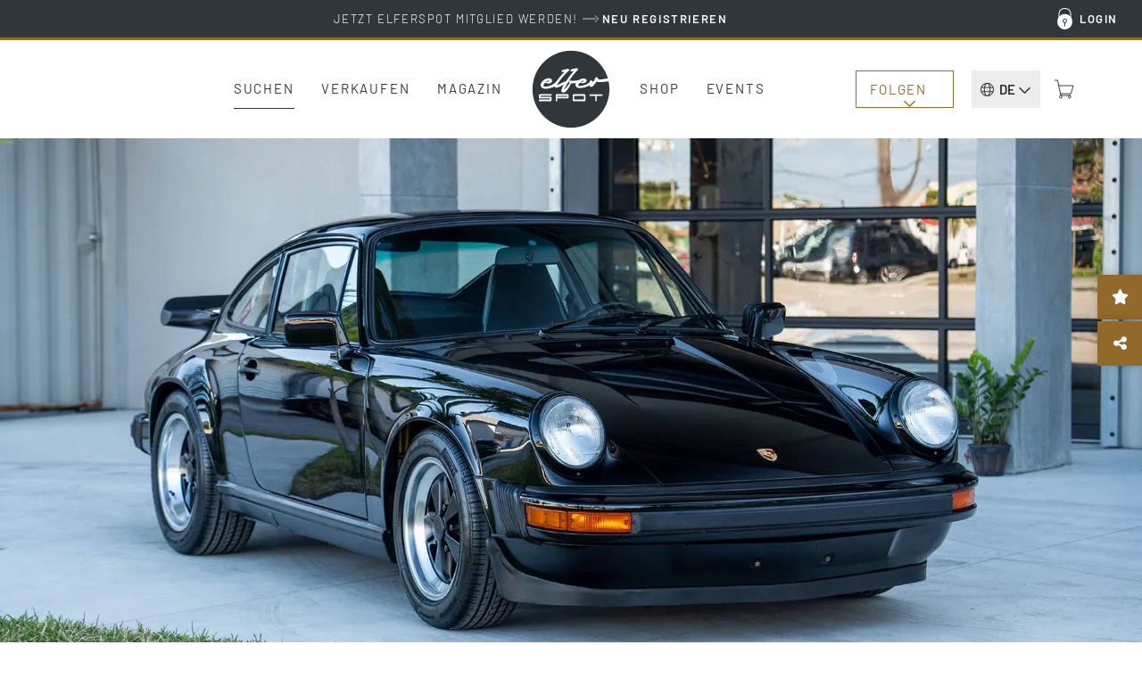

--- FILE ---
content_type: text/html; charset=UTF-8
request_url: https://www.elferspot.com/de/fahrzeug/porsche-911-carrera-3-2-clubsport-us-1988-3540635/
body_size: 35729
content:
<!DOCTYPE html>
<html lang="de-DE" style="--scrollbar-width: 0px;">
<head><style>img.lazy{min-height:1px}</style><link href="https://cdn.elferspot.com/wp-content/plugins/w3-total-cache/pub/js/lazyload.min.js?x40077" as="script">
	<meta charset="UTF-8">
	<meta name="viewport" content="width=device-width, initial-scale=1, viewport-fit=cover">
	<meta name="theme-color" content="#2F373D">

	<link rel="profile" href="http://gmpg.org/xfn/11">

	<title>Porsche 911 Carrera 3.2 Clubsport (US) 1988 - elferspot.com - Marktplatz für Porsche Sportwagen</title>

		<meta name="application-name" content="Elferspot"/>
	<meta name="apple-mobile-web-app-title" content="Elferspot">

	<meta property="fb:app_id" content="1310645462376344">

	<meta name='robots' content='index, follow, max-image-preview:large, max-snippet:-1, max-video-preview:-1' />
	<style>img:is([sizes="auto" i], [sizes^="auto," i]) { contain-intrinsic-size: 3000px 1500px }</style>
	
	<!-- This site is optimized with the Yoast SEO Premium plugin v26.0 (Yoast SEO v26.0) - https://yoast.com/wordpress/plugins/seo/ -->
	<meta name="description" content="1988 Porsche 911 Club Sport
One of only 28 M637 911 Carrera Club Sports produced for the U.S.-Market and one of just four finished in Black &#8211; The ultim&hellip;" />
	<link rel="canonical" href="https://www.elferspot.com/de/fahrzeug/porsche-911-carrera-3-2-clubsport-us-1988-3540635/" />
	<meta property="og:locale" content="de_DE" />
	<meta property="og:type" content="article" />
	<meta property="og:title" content="Auktion: Porsche 911 Carrera 3.2 Clubsport (US) 1988 - elferspot.com" />
	<meta property="og:description" content="1988 Porsche 911 Club Sport
One of only 28 M637 911 Carrera Club Sports produced for the U.S.-Market and one of just four finished in Black &#8211; The ultim&hellip;" />
	<meta property="og:url" content="https://www.elferspot.com/de/fahrzeug/porsche-911-carrera-3-2-clubsport-us-1988-3540635/" />
	<meta property="og:site_name" content="Elferspot" />
	<meta property="article:publisher" content="https://www.facebook.com/elferspot" />
	<meta property="og:image" content="https://cdn.elferspot.com/wp-content/uploads/2024/04/15/1988-porsche-911-club-sport-97.webp?class=sharing" />
	<meta property="og:image:width" content="1200" />
	<meta property="og:image:height" content="628" />
	<meta property="og:image:type" content="image/webp" />
	<meta name="twitter:card" content="summary_large_image" />
	<script type="application/ld+json" class="yoast-schema-graph">{"@context":"https://schema.org","@graph":[{"@type":"WebPage","@id":"https://www.elferspot.com/de/fahrzeug/porsche-911-carrera-3-2-clubsport-us-1988-3540635/","url":"https://www.elferspot.com/de/fahrzeug/porsche-911-carrera-3-2-clubsport-us-1988-3540635/","name":"Porsche 911 Carrera 3.2 Clubsport (US) 1988 - elferspot.com - Marktplatz für Porsche Sportwagen","isPartOf":{"@id":"https://www.elferspot.com/de/#website"},"primaryImageOfPage":{"@id":"https://www.elferspot.com/de/fahrzeug/porsche-911-carrera-3-2-clubsport-us-1988-3540635/#primaryimage"},"image":{"@id":"https://www.elferspot.com/de/fahrzeug/porsche-911-carrera-3-2-clubsport-us-1988-3540635/#primaryimage"},"thumbnailUrl":"https://cdn.elferspot.com/wp-content/uploads/2024/04/15/1988-porsche-911-club-sport-97.webp?class=xl","datePublished":"2024-04-15T13:20:53+00:00","description":"1988 Porsche 911 Club Sport One of only 28 M637 911 Carrera Club Sports produced for the U.S.-Market and one of just four finished in Black - The ultimate 3.2 Carrera sport model built without AC, a radio, rear seats, sound deadening, fog lights, door pocket lids, and more - Benefits from a recent mechanical refurbishment and engine re-build / re-seal that included a new clutch and flywheel as well as new shock absorbers, suspension bushings, and fresh brake pads - Offered with just over 31,100 miles at cataloging with extensive documentation, its original owner's manuals, and rare Club Sport supplement &nbsp;","breadcrumb":{"@id":"https://www.elferspot.com/de/fahrzeug/porsche-911-carrera-3-2-clubsport-us-1988-3540635/#breadcrumb"},"inLanguage":"de","potentialAction":[{"@type":"ReadAction","target":["https://www.elferspot.com/de/fahrzeug/porsche-911-carrera-3-2-clubsport-us-1988-3540635/"]}]},{"@type":"ImageObject","inLanguage":"de","@id":"https://www.elferspot.com/de/fahrzeug/porsche-911-carrera-3-2-clubsport-us-1988-3540635/#primaryimage","url":"https://cdn.elferspot.com/wp-content/uploads/2024/04/15/1988-porsche-911-club-sport-97.webp?class=xl","contentUrl":"https://cdn.elferspot.com/wp-content/uploads/2024/04/15/1988-porsche-911-club-sport-97.webp?class=xl","width":1920,"height":1080},{"@type":"BreadcrumbList","@id":"https://www.elferspot.com/de/fahrzeug/porsche-911-carrera-3-2-clubsport-us-1988-3540635/#breadcrumb","itemListElement":[{"@type":"ListItem","position":1,"name":"Home","item":"https://www.elferspot.com/de/"},{"@type":"ListItem","position":2,"name":"Porsche 911 Carrera 3.2 Clubsport (US)"}]},{"@type":"WebSite","@id":"https://www.elferspot.com/de/#website","url":"https://www.elferspot.com/de/","name":"Elferspot","description":"Der Marktplatz für Porsche 911","publisher":{"@id":"https://www.elferspot.com/de/#organization"},"potentialAction":[{"@type":"SearchAction","target":{"@type":"EntryPoint","urlTemplate":"https://www.elferspot.com/de/suchen/?s={search_term_string}"},"query-input":{"@type":"PropertyValueSpecification","valueRequired":true,"valueName":"search_term_string"}}],"inLanguage":"de"},{"@type":"Organization","@id":"https://www.elferspot.com/de/#organization","name":"Elferspot Media GmbH","url":"https://www.elferspot.com/de/","logo":{"@type":"ImageObject","inLanguage":"de","@id":"https://www.elferspot.com/de/#/schema/logo/image/","url":"https://cdn.elferspot.com/wp-content/uploads/2017/11/elferspot_logo_filled.png?class=xl","contentUrl":"https://cdn.elferspot.com/wp-content/uploads/2017/11/elferspot_logo_filled.png?class=xl","width":512,"height":512,"caption":"Elferspot Media GmbH"},"image":{"@id":"https://www.elferspot.com/de/#/schema/logo/image/"},"sameAs":["https://www.facebook.com/elferspot","https://instagram.com/elferspot/","https://www.linkedin.com/company/elferspot/","https://www.pinterest.de/Elferspot","https://www.youtube.com/channel/UCcUoRkijE96sJjTG4LAG26A"]},{"@type":"Vehicle","bodyType":"Coupé","dateVehicleFirstRegistered":"","driveWheelConfiguration":"Heckantrieb","emissionsCO2":"","fuelConsumption":"","fuelType":"Benzin","mileageFromOdometer":{"@type":"QuantitativeValue","value":"31000","unitText":"mi"},"steeringPosition":"https://schema.org/LeftHandDriving","vehicleIdentificationNumber":"","vehicleInteriorColor":"Schwarz","vehicleInteriorType":"Leder","vehicleTransmission":"Manuell","brand":"Porsche","category":"911 G-Modell","color":"Schwarz","countryOfLastProcessing":"US","model":"911 Carrera 3.2 Clubsport (US)","productionDate":"1988","name":"Porsche 911 Carrera 3.2 Clubsport ","url":"https://www.elferspot.com/de/fahrzeug/porsche-911-carrera-3-2-clubsport-us-1988-3540635/","image":"https://cdn.elferspot.com/wp-content/uploads/2024/04/15/1988-porsche-911-club-sport-97.webp?class=l","potentialAction":[{"@type":"TradeAction","target":"https://www.elferspot.com/de/fahrzeug/porsche-911-carrera-3-2-clubsport-us-1988-3540635/#inquiry_anchor"}],"offers":[{"@type":"Offer","priceCurrency":"USD","price":"300000","itemCondition":"https://schema.org/UsedCondition","url":"https://www.elferspot.com/de/fahrzeug/porsche-911-carrera-3-2-clubsport-us-1988-3540635/"}]}]}</script>
	<!-- / Yoast SEO Premium plugin. -->


<link rel='dns-prefetch' href='//www.googletagmanager.com' />
<link rel='stylesheet' id='german-market-product-charging-device-css' href='https://cdn.elferspot.com/wp-content/plugins/woocommerce-german-market/german-market-blocks/build/blocks/product-charging-device/style-index.css?x40077&amp;ver=3.51.2' type='text/css' media='all' />
<link rel='stylesheet' id='wp-block-library-css' href='https://cdn.elferspot.com/wp-includes/css/dist/block-library/style.min.css?x40077&amp;ver=6.8.3' type='text/css' media='all' />
<style id='woocommerce-inline-inline-css' type='text/css'>
.woocommerce form .form-row .required { visibility: visible; }
</style>
<link rel='stylesheet' id='gateway-css' href='https://cdn.elferspot.com/wp-content/plugins/woocommerce-paypal-payments/modules/ppcp-button/assets/css/gateway.css?x40077&amp;ver=3.1.2' type='text/css' media='all' />
<link rel='stylesheet' id='bootstrap-css-css' href='https://cdn.elferspot.com/wp-content/themes/elferspot/atom/css/bootstrap.min.css?x40077&amp;ver=9.1.1' type='text/css' media='all' />
<link rel='stylesheet' id='atom-style-css' href='https://cdn.elferspot.com/wp-content/themes/elferspot/atom/css/style.min.css?x40077&amp;ver=9.1.1' type='text/css' media='all' />
<link rel='stylesheet' id='print-style-css' href='https://cdn.elferspot.com/wp-content/themes/elferspot/atom/css/print.min.css?x40077&amp;ver=3.160' type='text/css' media='print' />
<link rel='stylesheet' id='telinput-css-css' href='https://cdn.elferspot.com/wp-content/themes/elferspot/atom/js/telinput/css/intlTelInput.min.css?x40077&amp;ver=9.1.1' type='text/css' media='all' />
<link rel='stylesheet' id='slick-css-css' href='https://cdn.elferspot.com/wp-content/themes/elferspot/atom/js/slick/slick.css?x40077&amp;ver=9.1.1' type='text/css' media='all' />
<link rel='stylesheet' id='atom-photoswipe-css-css' href='https://cdn.elferspot.com/wp-content/themes/elferspot/atom/js/photoswipe/photoswipe.css?x40077&amp;ver=9.1.1' type='text/css' media='all' />
<link rel='stylesheet' id='elasticpress-autosuggest-css' href='https://cdn.elferspot.com/wp-content/plugins/elasticpress/dist/css/autosuggest-styles.css?x40077&amp;ver=d87f34a78edccbda21b1' type='text/css' media='all' />
<link rel='stylesheet' id='borlabs-cookie-custom-css' href='https://www.elferspot.com/wp-content/cache/borlabs-cookie/1/borlabs-cookie-1-de.css?x40077&amp;ver=3.3.17-24218' type='text/css' media='all' />
<link rel='stylesheet' id='tablepress-default-css' href='https://www.elferspot.com/wp-content/tablepress-combined.min.css?x40077&amp;ver=9.1.1' type='text/css' media='all' />
<script type="text/javascript" id="woocommerce-google-analytics-integration-gtag-js-after">
/* <![CDATA[ */
/* Google Analytics for WooCommerce (gtag.js) */
					window.dataLayer = window.dataLayer || [];
					function gtag(){dataLayer.push(arguments);}
					// Set up default consent state.
					for ( const mode of [{"analytics_storage":"denied","ad_storage":"denied","ad_user_data":"denied","ad_personalization":"denied","region":["AT","BE","BG","HR","CY","CZ","DK","EE","FI","FR","DE","GR","HU","IS","IE","IT","LV","LI","LT","LU","MT","NL","NO","PL","PT","RO","SK","SI","ES","SE","GB","CH"]}] || [] ) {
						gtag( "consent", "default", { "wait_for_update": 500, ...mode } );
					}
					gtag("js", new Date());
					gtag("set", "developer_id.dOGY3NW", true);
					gtag("config", "G-Z9YLMZYNP0", {"track_404":true,"allow_google_signals":false,"logged_in":false,"linker":{"domains":[],"allow_incoming":false},"custom_map":{"dimension1":"logged_in"}});
/* ]]> */
</script>
<script type="text/javascript" id="wpml-cookie-js-extra">
/* <![CDATA[ */
var wpml_cookies = {"wp-wpml_current_language":{"value":"de","expires":1,"path":"\/"}};
var wpml_cookies = {"wp-wpml_current_language":{"value":"de","expires":1,"path":"\/"}};
/* ]]> */
</script>
<script type="text/javascript" src="https://cdn.elferspot.com/wp-content/plugins/sitepress-multilingual-cms/res/js/cookies/language-cookie.js?x40077&amp;ver=485900" id="wpml-cookie-js" defer="defer" data-wp-strategy="defer"></script>
<script type="text/javascript" src="https://cdn.elferspot.com/wp-includes/js/jquery/jquery.min.js?x40077&amp;ver=3.7.1" id="jquery-core-js"></script>
<script type="text/javascript" src="https://cdn.elferspot.com/wp-content/plugins/atom-popover/assets/js/jquery.cookie.min.js?x40077&amp;ver=9.1.1" id="jquery-cookie-js" data-wp-strategy="defer"></script>
<script type="text/javascript" src="https://cdn.elferspot.com/wp-content/plugins/woocommerce/assets/js/jquery-blockui/jquery.blockUI.min.js?x40077&amp;ver=2.7.0-wc.10.2.3" id="jquery-blockui-js" defer="defer" data-wp-strategy="defer"></script>
<script type="text/javascript" src="https://cdn.elferspot.com/wp-content/plugins/woocommerce/assets/js/js-cookie/js.cookie.min.js?x40077&amp;ver=2.1.4-wc.10.2.3" id="js-cookie-js" defer="defer" data-wp-strategy="defer"></script>
<script type="text/javascript" id="woocommerce-js-extra">
/* <![CDATA[ */
var woocommerce_params = {"ajax_url":"\/wp-admin\/admin-ajax.php","wc_ajax_url":"\/de\/?wc-ajax=%%endpoint%%","i18n_password_show":"Passwort anzeigen","i18n_password_hide":"Passwort ausblenden"};
/* ]]> */
</script>
<script type="text/javascript" src="https://cdn.elferspot.com/wp-content/plugins/woocommerce/assets/js/frontend/woocommerce.min.js?x40077&amp;ver=10.2.3" id="woocommerce-js" defer="defer" data-wp-strategy="defer"></script>
<script type="text/javascript" src="https://cdn.elferspot.com/wp-content/themes/elferspot/atom/js/bootstrap.min.js?x40077&amp;ver=9.1.1" id="bootstrap-js-js"></script>
<script type="text/javascript" id="atom-scripts-head-js-extra">
/* <![CDATA[ */
var atom_scripts_vars = {"ajaxurl":"https:\/\/www.elferspot.com\/wp-admin\/admin-ajax.php","theme_url":"https:\/\/www.elferspot.com\/wp-content\/themes\/elferspot","language":"de","debug":"","loading_string":"Laden\u2026","select_string":"Ausw\u00e4hlen","saved_string":"Gespeichert","tryagain_string":"Erneut versuchen","maintenance_string":"Wartungsarbeiten: Der Server ist aktuell wegen Wartungsarbeiten nicht erreichbar. Bitte versuche es sp\u00e4ter noch einmal!","cart_url":"https:\/\/www.elferspot.com\/de\/warenkorb\/","rest_url":"https:\/\/www.elferspot.com\/de\/wp-json\/","lang_cookie":"wp-wpml_current_admin_language_d41d8cd98f00b204e9800998ecf8427e","rest_nonce":"miez8quahb3eiC8C","page_id":"3540635","ep_as_params":{"default_entries":[],"entries_for_911_query":[{"_source":{"post_title":"911 F-Modell (1963 - 1973)","permalink":"https:\/\/www.elferspot.com\/suchen\/baureihe\/911-f-modell\/"}},{"_source":{"post_title":"911 G-Modell (1974 - 1989)","permalink":"https:\/\/www.elferspot.com\/suchen\/baureihe\/911-g-modell\/"}},{"_source":{"post_title":"930 (1974 - 1989)","permalink":"https:\/\/www.elferspot.com\/suchen\/baureihe\/930\/"}},{"_source":{"post_title":"964 (1988 - 1994)","permalink":"https:\/\/www.elferspot.com\/suchen\/baureihe\/964\/"}},{"_source":{"post_title":"993 (1993 - 1998)","permalink":"https:\/\/www.elferspot.com\/suchen\/baureihe\/993\/"}},{"_source":{"post_title":"996 (1997 - 2006)","permalink":"https:\/\/www.elferspot.com\/suchen\/baureihe\/996\/"}},{"_source":{"post_title":"997 (2004 - 2012)","permalink":"https:\/\/www.elferspot.com\/suchen\/baureihe\/997\/"}},{"_source":{"post_title":"991 (2011 - 2019)","permalink":"https:\/\/www.elferspot.com\/suchen\/baureihe\/991\/"}},{"_source":{"post_title":"992 (2019 - 2025)","permalink":"https:\/\/www.elferspot.com\/suchen\/baureihe\/992\/"}}]},"ga_ids":["AW-827822542","G-Z9YLMZYNP0"]};
/* ]]> */
</script>
<script type="text/javascript" src="https://cdn.elferspot.com/wp-content/themes/elferspot/atom/js/scripts_head.min.js?x40077&amp;ver=9.1.1" id="atom-scripts-head-js"></script>
<script data-no-optimize="1" data-no-minify="1" data-cfasync="false" type="text/javascript" src="https://www.elferspot.com/wp-content/cache/borlabs-cookie/1/borlabs-cookie-config-de.json.js?x40077&amp;ver=3.3.17-24205" id="borlabs-cookie-config-js"></script>
<script data-borlabs-cookie-script-blocker-ignore>
	window.fbqCallHistoryArguments = [];
	if (typeof fbq === 'undefined') {
		window.fbq = function() {
			window.fbqCallHistoryArguments.push(arguments);
		}
	}
</script><link rel="EditURI" type="application/rsd+xml" title="RSD" href="https://www.elferspot.com/xmlrpc.php?rsd" />
<meta name="generator" content="WordPress 6.8.3" />
<meta name="generator" content="WooCommerce 10.2.3" />
<link rel='shortlink' href='https://www.elferspot.com/de/?p=3540635' />
<meta name="generator" content="WPML ver:4.8.5 stt:38,1,3;" />
<meta name="referrer" content="no-referrer-when-downgrade" />
<style> #wp-worthy-pixel { line-height: 1px; height: 1px; margin: 0; padding: 0; overflow: hidden; } </style>
	<noscript><style>.woocommerce-product-gallery{ opacity: 1 !important; }</style></noscript>
	<script data-borlabs-cookie-script-blocker-ignore>
if ('0' === '1' && ('0' === '1' || '1' === '1')) {
	window['gtag_enable_tcf_support'] = true;
}
window.dataLayer = window.dataLayer || [];
function gtag(){dataLayer.push(arguments);}
gtag('set', 'developer_id.dYjRjMm', true);
if('0' === '1' || '1' === '1') {
    gtag('consent', 'default', {
		'ad_storage': 'denied',
		'ad_user_data': 'denied',
		'ad_personalization': 'denied',
		'analytics_storage': 'denied',
		'functionality_storage': 'denied',
		'personalization_storage': 'denied',
		'security_storage': 'denied',
		'wait_for_update': 500,
    });
}
if('0' === '1') {
    gtag("js", new Date());

    gtag("config", "AW-827822542");

    (function (w, d, s, i) {
    var f = d.getElementsByTagName(s)[0],
        j = d.createElement(s);
    j.async = true;
    j.src =
        "https://www.googletagmanager.com/gtag/js?id=" + i;
    f.parentNode.insertBefore(j, f);
    })(window, document, "script", "AW-827822542");
}
</script><script data-no-optimize="1" data-no-minify="1" data-cfasync="false" data-borlabs-cookie-script-blocker-ignore>
if ('0' === '1' && ('0' === '1' || '1' === '1')) {
	window['gtag_enable_tcf_support'] = true;
}
if('1' === '1' || '0' === '1') {
	window.dataLayer = window.dataLayer || [];
	if (typeof gtag !== 'function') { function gtag(){dataLayer.push(arguments);} }
	gtag('consent', 'default', {
		'ad_storage': 'denied',
		'ad_user_data': 'denied',
		'ad_personalization': 'denied',
		'analytics_storage': 'denied',
		'functionality_storage': 'denied',
		'personalization_storage': 'denied',
		'security_storage': 'denied',
		'wait_for_update': 500,
    });
}
if ('0' === '1') {
	document.addEventListener('borlabs-cookie-after-init', function () {
		window.BorlabsCookie.Unblock.unblockScriptBlockerId('google-analytics-four');
	});
}
</script><script data-no-optimize="1" data-no-minify="1" data-cfasync="false" data-borlabs-cookie-script-blocker-ignore>
if('1' === '1') {
	window.dataLayer = window.dataLayer || [];
	if (typeof gtag !== 'function') { function gtag(){dataLayer.push(arguments);} }
	gtag('consent', 'default', {
		'ad_storage': 'denied',
		'ad_user_data': 'denied',
		'ad_personalization': 'denied',
		'analytics_storage': 'denied',
		'functionality_storage': 'denied',
		'personalization_storage': 'denied',
		'security_storage': 'denied',
		'wait_for_update': 500,
    });
}
</script>			<script data-borlabs-cookie-script-blocker-id='meta-pixel-for-woocommerce'  type="text/template">
				!function(f,b,e,v,n,t,s){n=f.fbq=function(){n.callMethod?
					n.callMethod.apply(n,arguments):n.queue.push(arguments)};if(!f._fbq)f._fbq=n;
					n.push=n;n.loaded=!0;n.version='2.0';n.queue=[];t=b.createElement(e);t.async=!0;
					t.src=v;s=b.getElementsByTagName(e)[0];s.parentNode.insertBefore(t,s)}(window,
					document,'script','https://connect.facebook.net/en_US/fbevents.js');
			</script>
			<!-- WooCommerce Facebook Integration Begin -->
			<script  type="text/javascript">

				fbq('init', '1068460613259754', {}, {
    "agent": "woocommerce_2-10.2.3-3.5.9"
});

				document.addEventListener( 'DOMContentLoaded', function() {
					// Insert placeholder for events injected when a product is added to the cart through AJAX.
					document.body.insertAdjacentHTML( 'beforeend', '<div class=\"wc-facebook-pixel-event-placeholder\"></div>' );
				}, false );

			</script>
			<!-- WooCommerce Facebook Integration End -->
			<style class='wp-fonts-local' type='text/css'>
@font-face{font-family:Barlow;font-style:normal;font-weight:200;font-display:swap;src:url('https://cdn.elferspot.com/wp-content/themes/elferspot/atom/fonts/barlow-v12-latin-200.woff2') format('woff2');font-stretch:normal;}
@font-face{font-family:Barlow;font-style:normal;font-weight:300;font-display:swap;src:url('https://cdn.elferspot.com/wp-content/themes/elferspot/atom/fonts/barlow-v12-latin-300.woff2') format('woff2');font-stretch:normal;}
@font-face{font-family:Barlow;font-style:normal;font-weight:400;font-display:swap;src:url('https://cdn.elferspot.com/wp-content/themes/elferspot/atom/fonts/barlow-v12-latin-regular.woff2') format('woff2');font-stretch:normal;}
@font-face{font-family:Barlow;font-style:normal;font-weight:500;font-display:swap;src:url('https://cdn.elferspot.com/wp-content/themes/elferspot/atom/fonts/barlow-v12-latin-500.woff2') format('woff2');font-stretch:normal;}
@font-face{font-family:Barlow;font-style:normal;font-weight:600;font-display:swap;src:url('https://cdn.elferspot.com/wp-content/themes/elferspot/atom/fonts/barlow-v12-latin-600.woff2') format('woff2');font-stretch:normal;}
@font-face{font-family:Barlow;font-style:normal;font-weight:700;font-display:swap;src:url('https://cdn.elferspot.com/wp-content/themes/elferspot/atom/fonts/barlow-v12-latin-700.woff2') format('woff2');font-stretch:normal;}
</style>
<link rel="icon" href="https://cdn.elferspot.com/wp-content/uploads/2025/01/28/cropped-elferspot-favicon.png?class=xl" sizes="32x32" />
<link rel="icon" href="https://cdn.elferspot.com/wp-content/uploads/2025/01/28/cropped-elferspot-favicon.png?class=xl" sizes="192x192" />
<link rel="apple-touch-icon" href="https://cdn.elferspot.com/wp-content/uploads/2025/01/28/cropped-elferspot-favicon.png?class=xl" />
<meta name="msapplication-TileImage" content="https://cdn.elferspot.com/wp-content/uploads/2025/01/28/cropped-elferspot-favicon.png?class=xl" />

    <style>
        body.woocommerce.single-product .summary p.restricted_country{margin:15px 0;font-size:1.2em;font-weight:bold}body.single-post section.maincontent .content img{width:100%}@media(min-width: 768px){h1.small-h1,h2.small-h1,h3.small-h1{font-size:3.2rem;line-height:1.15em}.content-teaser-parent a.content-teaser .content-teaser-content .content-teaser-inner .content-teaser-text h3{letter-spacing:.025em;font-weight:600;font-size:2.5rem}section a.teaser span.title,.product-teaser h2.woocommerce-loop-product__title,.product-teaser p.price{letter-spacing:.025em;font-size:2rem;font-weight:600}button.button,button.button:active,button.button:hover,button.button:focus,input.button#mc-embedded-subscribe,input.button#mc-embedded-subscribe:active,input.button#mc-embedded-subscribe:hover,input.button#mc-embedded-subscribe:focus,a.button,a.button:active,a.button:hover,a.button:focus,span.button,span.button:active,span.button:hover,span.button:focus,input.button,input.button:active,input.button:hover,input.button:focus,.woocommerce input.button.alt,.woocommerce input.button.alt:active,.woocommerce input.button.alt:hover,.woocommerce input.button.alt:focus,.woocommerce a.button.alt,.woocommerce a.button.alt:active,.woocommerce a.button.alt:hover,.woocommerce a.button.alt:focus,.woocommerce a.button,.woocommerce a.button:active,.woocommerce a.button:hover,.woocommerce a.button:focus,.woocommerce input.button,.woocommerce input.button:active,.woocommerce input.button:hover,.woocommerce input.button:focus,.woocommerce button.button,.woocommerce button.button:active,.woocommerce button.button:hover,.woocommerce button.button:focus,a.button.alt,a.button.alt:active,a.button.alt:hover,a.button.alt:focus,.woocommerce .cart input.button,.woocommerce .cart input.button:active,.woocommerce .cart input.button:hover,.woocommerce .cart input.button:focus,.woocommerce input.button[disabled]:disabled,.woocommerce input.button[disabled]:disabled:active,.woocommerce input.button[disabled]:disabled:hover,.woocommerce input.button[disabled]:disabled:focus,.woocommerce input.button:disabled,.woocommerce input.button:disabled:active,.woocommerce input.button:disabled:hover,.woocommerce input.button:disabled:focus,section.maincontent .woocommerce input.button,section.maincontent .woocommerce input.button:active,section.maincontent .woocommerce input.button:hover,section.maincontent .woocommerce input.button:focus,.woocommerce button.button.alt,.woocommerce button.button.alt:active,.woocommerce button.button.alt:hover,.woocommerce button.button.alt:focus,section.maincontent .content section#main a.button,section.maincontent .content section#main a.button:active,section.maincontent .content section#main a.button:hover,section.maincontent .content section#main a.button:focus,input[type=submit],input[type=submit]:active,input[type=submit]:hover,input[type=submit]:focus,input#searchsubmit,input#searchsubmit:active,input#searchsubmit:hover,input#searchsubmit:focus{letter-spacing:.15em}section.subteaser.blog{margin:0 auto;max-width:1280px;width:100%}section.maincontent .caption.blog a.overview{color:#a47f28;display:inline-block;font-size:1.6rem;text-decoration:none;text-transform:uppercase;border-bottom:1px solid #a47f28;padding-bottom:10px;margin-bottom:15px}p.topline{font-size:1.7rem;margin:0 0 15px}h1,.caption p.large,section .caption h1,section.maincontent .content h1{font-size:4.8rem;font-weight:700;line-height:1.15em;letter-spacing:.01em}section .row.head h1{font-size:3.8rem;font-weight:600}h2,section .row.head h2,section.newsletterteaser h2{font-size:4.4rem;font-weight:600;line-height:1.13em;letter-spacing:-0.01em;margin:40px 0 15px 0}h3,section.maincontent .row.list-container-row .list-detail-row h3,body.woocommerce-page form.woocommerce-checkout h3,body.woocommerce-page form#order_review h3,#inquiry h3{font-size:3rem;font-weight:600;line-height:1.15em;letter-spacing:-0.01em}.atom-slideover .slideover-content .list-detail-row h3,.atom-slideover .slideover-content .list-detail-row a h3{font-size:1.8rem;font-weight:600;line-height:1.15em;letter-spacing:.01em}.atom-slideover .slideover-content .list-detail-row.cart-item-row .price{font-size:1.8rem;font-weight:600}.atom-slideover .slideover-content .list-detail-row p{font-size:1.8rem}section.maincontent .content h2,section.maincontent .content h3{font-size:2.4rem;line-height:1.25em}section.maincontent .content h4{font-size:2.2rem;line-height:1.27em}body.single section.maincontent .content p span{display:block}section.maincontent .content p b{font-size:2.5rem;font-weight:500;line-height:1.8em;margin:60px 0 30px 0}section.homefilter #modeloverview .scrollbox a{letter-spacing:.15em;font-size:1.55rem}section .filter a.filter,body.woocommerce.post-type-archive-product .maincontent.shop-archive div.filter a{font-size:1.6rem;letter-spacing:.04em}.product-teaser h2.woocommerce-loop-product__title{height:3.4em}section.singlenav a span.meta-title{font-size:2.1rem;font-weight:600;letter-spacing:.01em}section.singlenav a span.meta-nav{font-size:1.5rem;font-weight:400;letter-spacing:.1em}section.maincontent .listing-info-panel.dark .box-content p,section.maincontent .listing-info-panel .info-panel-contact{font-size:1.8rem;font-weight:600}#inquiry.car-inquiry #inquiry-select .inquiry-types button{font-size:1.8rem;font-weight:400;letter-spacing:.01em}#inquiry.car-inquiry #inquiry-select .inquiry-types button:hover{font-weight:600;letter-spacing:.01em}}@media(max-width: 768px){header nav.navbar-default #elferspot-main-nav ul.navbar-nav li a{font-size:2.4rem !important;letter-spacing:.025em;padding:25px 10px 24px 10px}header nav.navbar-default #elferspot-main-nav .member-nav-box ul.navbar-nav li a{font-size:1.6rem !important;letter-spacing:.025em;padding:10px !important}.content-teaser-parent a.content-teaser .content-teaser-content .content-teaser-inner .content-teaser-text h3{font-size:2rem;letter-spacing:.025em}section .row.head h1{font-size:2.8rem;font-weight:600;letter-spacing:.01em}h1,.caption p.large,section .caption h1,section.maincontent .content h1{font-size:2.8rem;font-weight:600;letter-spacing:.01em}h2,section .row.head h2,.atom-slideover .slideover-content h2{font-size:3rem;line-height:1.13em;font-weight:600;letter-spacing:.01em}h3,section.maincontent .row.list-container-row .list-detail-row h3,body.woocommerce-page form.woocommerce-checkout h3,body.woocommerce-page form#order_review h3,#inquiry h3{font-weight:600}section.maincontent .content.head h3{font-weight:600}section.maincontent .content p,section.maincontent .content ul,section.maincontent .content ol{line-height:1.55em}section.maincontent .caption.blog a.overview{color:#a47f28;display:inline-block;font-size:1.5rem;text-decoration:none;text-transform:uppercase;border-bottom:1px solid #a47f28;padding-bottom:10px;margin-bottom:25px}section.anchors .anchor-links a.filter,section.tab-nav ul.nav-tabs li a{font-size:1.6rem;letter-spacing:.04em}section.homefilter #modeloverview .scrollbox a{letter-spacing:.15em;font-size:1.4rem}section .filter a.filter,body.woocommerce.post-type-archive-product .maincontent.shop-archive div.filter a{font-size:1.6rem;letter-spacing:.04em}.product-teaser p.price{letter-spacing:0em;font-size:1.8rem !important;font-weight:600}.product-teaser h2.woocommerce-loop-product__title{height:4em}section.singlenav a span.meta-title{font-size:1.9rem;font-weight:600;line-height:1.36em;letter-spacing:.01em}section.singlenav a span.meta-nav{font-size:1.5rem;font-weight:400;letter-spacing:.1em}section.maincontent .listing-info-panel.dark .box-content p,section.maincontent .listing-info-panel .info-panel-contact{font-size:1.8rem;font-weight:600}#inquiry.car-inquiry #inquiry-select .inquiry-types button{font-size:1.8rem;font-weight:400;letter-spacing:.01em}#inquiry.car-inquiry #inquiry-select .inquiry-types button:hover{font-weight:600;letter-spacing:.01em}}
/*# sourceMappingURL=header-style-overrides.min.css.map */    </style>

<script src='/.bunny-shield/bd/bunnyprint.js' data-key='vGJqipO2jJQH/fIfb478ENom6R/ETNYTiFBcMBAidmt3neLDW7ZkG3xnT655BSbcq/AGGKWHYcXapqx9PsQRmQU2MgedMtYbvcsbEVDfjsehNVS2f/XXKkkrps73LaCe7d55QSxYAGjO3IVQf4wftmUmAxIWKEx4hMSokLjwrwEUmpFpbryOv3KtVhL7nMh/jFbv+z+3i0eQPruhCcg+tc/XJxH/lJNQcBR0CfcPf1diR4W2ulean/mTmGkZ0xeWymQIL47bL/KXc2vzms6vD35R8tA/ZBr9vrQOkD6HF/R2ZnA9YMzoH4rZbPf4JA4zpB7/EL4+WEqorWYTqr7zarar5hAmcl/ib9LSdtCk8D793XaUGJLRkkzW0aL6kXcPuXgCO0yKBlP+nQrN2001jsF8CJvYp5fVrdG++rKZP7A=' data-validation='[base64]' id='bunnyprint' async></script></head>


<body class="wp-singular fahrzeug-template-default single single-fahrzeug postid-3540635 wp-theme-elferspot theme-elferspot woocommerce-no-js">

    <header id="app-main">

		<div v-if="isAdministrator || isEditor" v-cloak v-html="adminBarHtml"></div>

		<div class="header special-banner" v-cloak v-if="headerBanner">
			<a :href="headerBanner.link" onclick="atomSendGAEvent('header_banner_click', 'header_banner');">
				<div class="container-fluid">
					<div class="row">
						<div class="col-xs-12" v-html="headerBanner.text"></div>
					</div>
				</div>
			</a>
		</div>

		<div class="nav-top hidden-xs hidden-sm">
			<div class="container-fluid">
				<ul v-show="user.isLoggedIn" v-cloak class="nav navbar-nav loggedin-nav-list">

    <li class="menu-item " >
            <a href="https://www.elferspot.com/de/mein-konto/dashboard/" rel="nofollow">Mein Elferspot<span class="badge-container" v-if="user.navBadges !== undefined && user.navBadges.dashboard !== undefined"><span class="atom-count-badge">{{user.navBadges.dashboard}}</span></span></a>
        </li><li class="menu-item " >
            <a href="https://www.elferspot.com/de/mein-konto/fahrzeuge/" rel="nofollow"><span v-if="isSeller">Inserate</span><span v-else-if="user.navBadges !== undefined && user.navBadges.total_cars !== undefined && user.navBadges.total_cars > 1">Deine Inserate</span><span v-else>Dein Inserat</span><span class="badge-container" v-if="user.navBadges !== undefined && user.navBadges.cars !== undefined"><span class="atom-count-badge">{{user.navBadges.cars}}</span></span></a>
        </li><li class="menu-item " v-show="user.showInquiriesTab">
            <a href="https://www.elferspot.com/de/mein-konto/anfragen/" rel="nofollow">Anfragen-Archiv<span class="badge-container" v-if="user.navBadges !== undefined && user.navBadges.inquiries !== undefined"><span class="atom-count-badge">{{user.navBadges.inquiries}}</span></span></a>
        </li><li class="menu-item " >
            <a href="https://www.elferspot.com/de/mein-konto/suchprofile/" rel="nofollow">Suchagent<span class="badge-container" v-if="user.navBadges !== undefined && user.navBadges.searchagent !== undefined"><span class="atom-count-badge">{{user.navBadges.searchagent}}</span></span></a>
        </li><li class="menu-item " >
            <a href="https://www.elferspot.com/de/mein-konto/merkliste/" rel="nofollow">Merkliste<span class="badge-container" v-if="user.navBadges !== undefined && user.navBadges.watchlist !== undefined"><span class="atom-count-badge">{{user.navBadges.watchlist}}</span></span></a>
        </li><li class="menu-item " v-show="user.showStatisticsTab">
            <a href="https://www.elferspot.com/de/mein-konto/statistik/" rel="nofollow">Statistik<span class="badge-container" v-if="user.navBadges !== undefined && user.navBadges.statistics !== undefined"><span class="atom-count-badge">{{user.navBadges.statistics}}</span></span></a>
        </li><li class="menu-item " v-show="!user.showStatisticsTab">
            <a href="https://www.elferspot.com/de/shop/" rel="nofollow">Shop<span class="badge-container" v-if="user.navBadges !== undefined && user.navBadges.shop !== undefined"><span class="atom-count-badge">{{user.navBadges.shop}}</span></span></a>
        </li><li class="menu-item " v-show="user.showInvoicesTab">
            <a href="https://www.elferspot.com/de/mein-konto/orders/" rel="nofollow">Rechnungen<span class="badge-container" v-if="user.navBadges !== undefined && user.navBadges.invoices !== undefined"><span class="atom-count-badge">{{user.navBadges.invoices}}</span></span></a>
        </li><li class="menu-item " >
            <a href="https://www.elferspot.com/de/mein-konto/" rel="nofollow">Profil &#038; Einstellungen<span class="badge-container" v-if="user.navBadges !== undefined && user.navBadges.settings !== undefined"><span class="atom-count-badge">{{user.navBadges.settings}}</span></span></a>
        </li><li class="logout">
        <a :href="user.logoutUrl" rel="nofollow">Abmelden</a>
    </li>
</ul>


    <ul v-show="!user.isLoggedIn" v-cloak class="nav navbar-nav register-nav-list">

        <li class="menu-item">
            <button class="atom-signup-button" data-mode="register">
                Jetzt Elferspot Mitglied werden!                <span>Neu registrieren</span>
            </button>
        </li>

        <li class="login">
            <button class="atom-signup-button" data-mode="login">
                Login            </button>
        </li>

    </ul>

			</div>
		</div>

		<nav class="navbar navbar-default" aria-label="Hauptnavigation">
			<div class="container">

				<div class="navbar-header">

					<div class="nav-addons-left">
						<button class="hamburger hamburger--spin hidden-md hidden-lg" type="button" id="toggle-elferspot-main-nav" aria-label="Navigation ein-/ausblenden">
							<span class="hamburger-box">
								<span class="hamburger-inner"></span>
							</span>
						</button>
						<a href="https://www.elferspot.com/de/suchen/" class="search-icon hidden-md hidden-lg" title="Suchen">
							<img src="https://cdn.elferspot.com/wp-content/themes/elferspot/atom/img/search-cars.svg" alt="Suchen" width="34" height="22" class="no-lazy" />						</a>
					</div>

					<div class="nav-addons">
													<div class="social-media-container hidden-xs hidden-sm">
								<button class="atom-button inverse" data-toggle="collapse" data-target="#social-media-dropdown">
									Folgen									<i class="far fa-chevron-down"></i>
								</button>
								<div id="social-media-dropdown" class="social-media collapse">
																			<a href="https://www.facebook.com/elferspot" target="_blank" title="Folge uns auf facebook">
											<i class="fab fa-fw fa-facebook-f" aria-hidden="true"></i>
											facebook										</a>
																			<a href="https://www.instagram.com/elferspot/" target="_blank" title="Folge uns auf instagram">
											<i class="fab fa-fw fa-instagram" aria-hidden="true"></i>
											instagram										</a>
																			<a href="https://www.pinterest.de/Elferspot/" target="_blank" title="Folge uns auf pinterest">
											<i class="fab fa-fw fa-pinterest" aria-hidden="true"></i>
											pinterest										</a>
																			<a href="https://www.youtube.com/channel/UCcUoRkijE96sJjTG4LAG26A/featured" target="_blank" title="Folge uns auf youtube">
											<i class="fab fa-fw fa-youtube" aria-hidden="true"></i>
											youtube										</a>
																			<a href="https://www.linkedin.com/company/elferspot" target="_blank" title="Folge uns auf linkedin">
											<i class="fab fa-fw fa-linkedin" aria-hidden="true"></i>
											linkedin										</a>
																	</div>
							</div>
						
						<div class="langswitch" v-cloak> 							<button type="button" class="current" data-toggle="collapse" data-target="#langmenu" title="Sprache wechseln">
								de							</button>
							<div class="langs collapse" id="langmenu">
								<a href='https://www.elferspot.com/en/car/porsche-911-carrera-3-2-clubsport-us-1988-3540635/' title='Zu Englisch wechseln'>en</a><a href='https://www.elferspot.com/nl/auto/porsche-911-carrera-3-2-clubsport-us-1988-3540635/' title='Zu Niederländisch wechseln'>nl</a>							</div>
						</div>
						
												<a v-if="cartCount() == 0" href="https://www.elferspot.com/de/shop/" v-cloak class="hidden-md hidden-lg header-shop-link">Shop</a>
						<span class="atom-cart" v-cloak :class="{'hidden-xs hidden-sm': cartCount() == 0 }">
							<a :href="cartCount() > 0 ? 'https://www.elferspot.com/de/warenkorb/' : 'https://www.elferspot.com/de/shop/'" v-cloak class="cart" title="Warenkorb">
								<span class="cart-count" v-show="cartCount() > 0">{{cartCount()}}</span>
							</a>
						</span>
											</div>

					<a class="navbar-brand" href="https://www.elferspot.com/de/" title="Elferspot">
						<svg xmlns="http://www.w3.org/2000/svg" viewBox="0 0 179.8 179.8" fill-rule="evenodd" xmlns:v="https://vecta.io/nano"><circle cx="89.9" cy="89.9" r="88" fill="#2f373d"/><path d="M33.7 73.2c1.5-1 3.1-1.8 4.8-2.3.5-.2.9-.3 1.3-.4.4-.2.9-.3 1.4-.3l-.2.7c-.9 1.6-2 2.5-3.3 2.7-1.3.1-2.7 0-4-.4m78 .1c.1-.1.1-.3.2-.4 1.2-.8 2.6-1.4 4.1-1.8.4-.2.9-.3 1.3-.4s.9-.3 1.3-.3l-.2.6c-.9 1.5-1.9 2.3-3.2 2.5-1.1.1-2.2.1-3.5-.2M89.9 176.1c-47.5 0-86.2-38.7-86.2-86.2S42.4 3.7 89.9 3.7c39 0 71.9 26 82.6 61.6-.6.1-1.2.3-1.8.4-.9.2-1.7.4-2.4.5s-1.9.3-3.7.7c-1.8.3-3.6.6-5.6.8s-3.8.3-5.5.2-2.7-.5-3.2-1.2c-.1-.9-.4-1.8-.8-2.6s-1.2-1.2-2.4-1.2c-.7 0-1.3.2-1.7.5s-.8.8-1.1 1.3-.5 1.1-.7 1.6c-.2.6-.4 1.1-.7 1.6-1 2.3-2.5 4.5-4.3 6.4 0-1.2-.3-2.2-.9-3s-1.6-1.1-3.2-1c-1.3.2-2.2.8-2.6 2-.2.6-.3 1.2-.2 1.8-10.2 8.9-22.8 8.7-23.5 8.7-.8 0-1.3-.3-1.5-.7-.6-1.2-.4-2.3.3-3.6s1.7-2.4 2.7-3.4c1.6.7 3.3 1.1 5.1 1.3s3.6 0 5.3-.5c1.1-.3 2-.8 2.8-1.5s1.4-1.4 1.8-2.3.5-1.7.2-2.5c-.2-.9-.9-1.7-2-2.4-.9-.6-2-1-3.2-1.1a10.28 10.28 0 0 0-3.5 0c-1.2.2-2.4.4-3.6.8s-2.3.8-3.2 1.3c-.8.4-1.7.9-2.5 1.5-.2 0-.5.1-.7.1-.7.2-1.3.3-1.8.3-1.7.3-3.3.5-4.9.7a40.28 40.28 0 0 1-4.9.3c-.8 0-1.6 0-2.4.1s-1.6-.1-2.3-.3c-.6-.5-1.1-.7-1.7-.6s-1.2.2-1.6.6c-.5.3-.8.8-1 1.4s-.2 1.2.2 1.8c.2.6.6 1.1 1.1 1.4-.8 1.6-1.7 3.1-2.8 4.5-1.1 1.3-2.1 2.7-3.1 3.9-.6.9-1.3 1.8-2 2.6s-1.5 1.7-2.3 2.5c-.3.3-1.1.9-2.3 1.6l1-1.9 1.8-3.6c.6-1.2 1.2-2.4 1.9-3.5 1.4-2.4 2.8-4.7 4.3-7l4.4-6.8c2.5-3.6 5.1-7.2 7.9-10.8 2.7-3.6 5.8-6.8 9.1-9.7.4-.4.7-.8.8-1.2.1-.5.1-.9-.1-1.3 0-.1-.1-.2-.1-.3v-.1c0-.3-.3-.6-.8-.9-.2-.2-.4-.3-.7-.3-.1 0-.1 0-.2-.1-.8-.3-1.5-.1-2.4 0-9.3 1.3-11.2 2.8-11.8 3.2-.4.3-.7.7-.8 1.1-.1.5-.1.9.1 1.3s.2.7.6 1 1 .5 1.6.4l5.5-1.3c-1.2 1.3-2.4 2.6-3.5 4-1.8 2.2-3.6 4.5-5.4 6.9-1.9 2.5-3.8 5.1-5.6 7.7l-3.3 4.9c-.2 0-.3.1-.4.1-1.3.4-2.3.7-3.1.9-1.8.6-3.6 1.3-5.4 2.2-1.8.8-3.5 1.7-5.2 2.6l-3.1 1.6c-1 .5-2.1.9-3.1 1.3.2-.7.5-1.4.9-2.1s.8-1.5 1.3-2.2l1.4-1.9c.4-.6.8-1.1 1-1.4 1.1-1.6 2.2-3.2 3.4-4.8 1.2-1.5 2.3-3.1 3.6-4.6 2.3-2.8 4.7-5.4 7.1-8 2.5-2.5 5.1-5 7.9-7.3.5-.4.7-.9.8-1.5s-.1-1.1-.3-1.6c-.3-.5-.7-.8-1.2-1.1-.5-.2-1.1-.2-1.7 0-.3 0-.6.1-.9.1-9.3 1.3-11.2 2.8-11.8 3.2-.4.3-.7.7-.8 1.1-.1.5-.1.9.1 1.3s.2.7.6 1 1 .5 1.6.4l4.4-1c-2.4 2.4-4.8 4.8-7 7.3-2.6 2.9-5 5.9-7.4 9l-2.9 3.7c-.6.8-1.2 1.5-1.7 2.3-11.2 12-25.8 11.2-26.5 11.2-.8-.1-1.3-.4-1.5-.9-.5-1.3-.4-2.7.4-4.1s1.7-2.6 2.8-3.7c1.6.8 3.3 1.4 5.1 1.7s3.6.2 5.4-.4c1.1-.3 2-.8 2.9-1.5.8-.7 1.5-1.6 1.9-2.5a4.78 4.78 0 0 0 .3-2.9c-.2-1-.8-1.9-2-2.8a7.27 7.27 0 0 0-3.1-1.4c-1.2-.2-2.3-.3-3.5-.2s-2.4.4-3.6.8c-1.3.3-2.4.8-3.4 1.3-2.1 1.1-4.1 2.6-6 4.4s-3.2 3.9-3.7 6.3c-.3 1.3-.4 2.5-.2 3.6s.6 2.1 1.3 3c.6.9 1.5 1.7 2.4 2.3 1 .7 2.1 1.1 3.3 1.4 1.3.3 2.6.4 3.9.4 1.1-.1 12.2-.3 19.9-5.4.2.6.5 1.2.9 1.7.7.8 1.4 1.2 2.4 1.3.9.1 1.8 0 2.7-.2 2.6-.7 5.1-1.8 7.5-3s4.8-2.5 7.3-3.6c.1 0 .2-.1.3-.1-.7 1.1-1.3 2.2-2 3.3-1.5 2.7-2.7 5.4-3.3 8.3-.3 1.3-.3 2.6 0 3.8s1.2 2 2.7 2.4c1.2.3 2.3.2 3.4-.3s2.2-1.2 3.2-2 1.9-1.8 2.7-2.8 1.5-2 2.2-2.8c1.4-2 2.7-4.1 4-6.2 1.3-2.2 2.3-4.4 3-6.7 1.5.2 3 .2 4.6.1s2.9-.2 3.8-.3c.5 0 1.3-.1 2.5-.1-.3.6-.5 1.3-.7 1.9-.3 1.2-.3 2.2-.1 3.2s.7 1.8 1.3 2.6c.7.8 1.5 1.4 2.4 1.9 1 .5 2.1.9 3.3 1.1 1.3.2 2.6.3 3.9.2 1.1-.1 12.6-.7 20.2-5.9 0 .2 0 .5.1.7.2.7.6 1.2 1.2 1.8 1.3 1 2.8 1.2 4.3.5 1.3-.5 2.4-1.2 3.3-2.3.9-1 1.8-2 2.6-3s1.6-2 2.4-3.1 1.6-2.2 2.3-3.3c1.4.7 2.9 1.1 4.5 1.3s3.3.2 4.8.2a67.09 67.09 0 0 0 6.3-.6c2.1-.3 4.2-.5 6.3-.8 1.2-.2 2.6-.4 4-.4.3 0 .6 0 .9-.1 1.2 5.7 1.8 11.7 1.8 17.7.1 47.5-38.5 86.2-86 86.2M89.9 0C40.3 0 0 40.3 0 89.9s40.3 89.9 89.9 89.9 89.9-40.3 89.9-89.9S139.5 0 89.9 0M44.1 107H22.5c-.1 0-.2 0-.3-.1-.5-.2-.8-.6-.8-1.1 0-.6.5-1.1 1-1.2h24.1v-3.5H20.3c-1.5 0-2.3 1.1-2.3 3.3v2.7c0 2.3.8 3.4 2.2 3.4h21.9c.2 0 .4.1.5.2.3.2.5.6.5 1 0 .6-.5 1.2-1.1 1.2H17.9v3.8H44c1.7 0 2.5-1.3 2.5-3.8v-2.4c.2-2.3-.7-3.5-2.4-3.5m75 5.3c0 .3-.2.6-.6.7h-3.7-7.3-9.8c-.3-.1-.6-.3-.6-.6h0 0v-6.9c0-.4.3-.8.8-.8h20.5.1c.3.1.6.4.6.8v6.8h0zm.8-11.2H96.4c-1.7 0-2.6 1.1-2.6 3.3v8.6c0 2.5.8 3.8 2.5 3.8h23.6c1.6 0 2.4-1.3 2.4-3.8v-8.6c.1-2.2-.7-3.3-2.4-3.3h0zm-39.4 6H59.1v-2.4h21.3c.6 0 1.2.5 1.2 1.2s-.5 1.1-1.1 1.2m1.8-6H55.9v15.7h3.2v-6.3h23.2c1.5 0 2.2-1.2 2.2-3.6v-2.6c0-2.2-.7-3.2-2.2-3.2m49.3 3.6h12.6v1.1l.1 10.9h3.2v-12h12.7v-3.5h-28.6v3.5z" fill="#fff"/></svg>					</a>

				</div>

				<div id="elferspot-main-nav">

					<div class="navcontainer">
						<div class="member-nav-box hidden-md hidden-lg">
							<ul v-show="user.isLoggedIn" v-cloak class="nav navbar-nav loggedin-nav-list">

    <li class="menu-item " >
            <a href="https://www.elferspot.com/de/mein-konto/dashboard/" rel="nofollow">Mein Elferspot<span class="badge-container" v-if="user.navBadges !== undefined && user.navBadges.dashboard !== undefined"><span class="atom-count-badge">{{user.navBadges.dashboard}}</span></span></a>
        </li><li class="menu-item " >
            <a href="https://www.elferspot.com/de/mein-konto/fahrzeuge/" rel="nofollow"><span v-if="isSeller">Inserate</span><span v-else-if="user.navBadges !== undefined && user.navBadges.total_cars !== undefined && user.navBadges.total_cars > 1">Deine Inserate</span><span v-else>Dein Inserat</span><span class="badge-container" v-if="user.navBadges !== undefined && user.navBadges.cars !== undefined"><span class="atom-count-badge">{{user.navBadges.cars}}</span></span></a>
        </li><li class="menu-item " v-show="user.showInquiriesTab">
            <a href="https://www.elferspot.com/de/mein-konto/anfragen/" rel="nofollow">Anfragen-Archiv<span class="badge-container" v-if="user.navBadges !== undefined && user.navBadges.inquiries !== undefined"><span class="atom-count-badge">{{user.navBadges.inquiries}}</span></span></a>
        </li><li class="menu-item " >
            <a href="https://www.elferspot.com/de/mein-konto/suchprofile/" rel="nofollow">Suchagent<span class="badge-container" v-if="user.navBadges !== undefined && user.navBadges.searchagent !== undefined"><span class="atom-count-badge">{{user.navBadges.searchagent}}</span></span></a>
        </li><li class="menu-item " >
            <a href="https://www.elferspot.com/de/mein-konto/merkliste/" rel="nofollow">Merkliste<span class="badge-container" v-if="user.navBadges !== undefined && user.navBadges.watchlist !== undefined"><span class="atom-count-badge">{{user.navBadges.watchlist}}</span></span></a>
        </li><li class="menu-item " v-show="user.showStatisticsTab">
            <a href="https://www.elferspot.com/de/mein-konto/statistik/" rel="nofollow">Statistik<span class="badge-container" v-if="user.navBadges !== undefined && user.navBadges.statistics !== undefined"><span class="atom-count-badge">{{user.navBadges.statistics}}</span></span></a>
        </li><li class="menu-item " v-show="!user.showStatisticsTab">
            <a href="https://www.elferspot.com/de/shop/" rel="nofollow">Shop<span class="badge-container" v-if="user.navBadges !== undefined && user.navBadges.shop !== undefined"><span class="atom-count-badge">{{user.navBadges.shop}}</span></span></a>
        </li><li class="menu-item " v-show="user.showInvoicesTab">
            <a href="https://www.elferspot.com/de/mein-konto/orders/" rel="nofollow">Rechnungen<span class="badge-container" v-if="user.navBadges !== undefined && user.navBadges.invoices !== undefined"><span class="atom-count-badge">{{user.navBadges.invoices}}</span></span></a>
        </li><li class="menu-item " >
            <a href="https://www.elferspot.com/de/mein-konto/" rel="nofollow">Profil &#038; Einstellungen<span class="badge-container" v-if="user.navBadges !== undefined && user.navBadges.settings !== undefined"><span class="atom-count-badge">{{user.navBadges.settings}}</span></span></a>
        </li><li class="logout">
        <a :href="user.logoutUrl" rel="nofollow">Abmelden</a>
    </li>
</ul>


    <div v-show="!user.isLoggedIn" v-cloak class="signup-label">
        Jetzt Elferspot Mitglied werden!    </div>

    <div v-show="!user.isLoggedIn" v-cloak class="signup-actions">
        <button class="atom-signup-button" data-mode="register">
            Neu registrieren        </button>

        <button class="atom-signup-button" data-mode="login">
            Login        </button>
    </div>

						</div>
						<div id="main-navbar-left" class="menu-hauptmenue-left-container">
							<ul id="menu-hauptmenue-links" class="nav navbar-nav"><li id="menu-item-30" class="menu-item menu-item-type-post_type menu-item-object-page menu-item-30 current_page_parent"><a href="https://www.elferspot.com/de/suchen/">Suchen</a></li>
<li id="menu-item-29" class="menu-item menu-item-type-post_type menu-item-object-page menu-item-29"><a href="https://www.elferspot.com/de/verkaufen/">Verkaufen</a></li>
<li id="menu-item-40154" class="menu-item menu-item-type-post_type menu-item-object-page menu-item-40154"><a href="https://www.elferspot.com/de/magazin/">Magazin</a></li>
</ul>						</div>
						<div id="main-navbar-right" class="menu-hauptmenue-rechts-container">
							<ul id="menu-hauptmenue-rechts" class="nav navbar-nav"><li id="menu-item-76538" class="menu-item menu-item-type-post_type menu-item-object-page menu-item-76538"><a href="https://www.elferspot.com/de/shop/">Shop</a></li>
<li id="menu-item-608089" class="menu-item menu-item-type-post_type menu-item-object-page menu-item-608089"><a href="https://www.elferspot.com/de/events/">Events</a></li>
</ul>							<ul class="nav navbar-nav hidden-md hidden-lg">
								<li class="menu-item">
									<a title="Kontakt" href="https://www.elferspot.com/de/kontakt/">Kontakt</a>
								</li>
							</ul>
                            <ul class="nav navbar-nav hidden-md hidden-lg">
								<li class="menu-item">
									<a title="FAQ" href="https://www.elferspot.com/de/faq/">FAQ</a>
								</li>
							</ul>
						</div>
						<div class="clear"></div>
					</div>

											<div class="social-media-container hidden-md hidden-lg">
							<span>Folgen:</span>
							<div class="social-media">
																	<a href="https://www.facebook.com/elferspot" target="_blank" title="Folge uns auf facebook">
										<i class="fab fa-fw fa-facebook-f" aria-hidden="true"></i>
										facebook									</a>
																	<a href="https://www.instagram.com/elferspot/" target="_blank" title="Folge uns auf instagram">
										<i class="fab fa-fw fa-instagram" aria-hidden="true"></i>
										instagram									</a>
																	<a href="https://www.pinterest.de/Elferspot/" target="_blank" title="Folge uns auf pinterest">
										<i class="fab fa-fw fa-pinterest" aria-hidden="true"></i>
										pinterest									</a>
																	<a href="https://www.youtube.com/channel/UCcUoRkijE96sJjTG4LAG26A/featured" target="_blank" title="Folge uns auf youtube">
										<i class="fab fa-fw fa-youtube" aria-hidden="true"></i>
										youtube									</a>
																	<a href="https://www.linkedin.com/company/elferspot" target="_blank" title="Folge uns auf linkedin">
										<i class="fab fa-fw fa-linkedin" aria-hidden="true"></i>
										linkedin									</a>
															</div>
						</div>
					
				</div>

			</div>
		</nav>

    </header>

	<main>
<section class="mainteaser fahrzeug">
    <a href="https://cdn.elferspot.com/wp-content/uploads/2024/04/15/1988-porsche-911-club-sport-97.webp?class=xl" data-cropped="true" data-pswp-width="1800" data-pswp-height="1013" class="photoswipe-image">
                <img width="1800" height="1013" alt="Porsche 911 Carrera 3.2 Clubsport " class="no-lazy"
                    src="https://cdn.elferspot.com/wp-content/uploads/2024/04/15/1988-porsche-911-club-sport-97.webp?class=xl"
                    srcset="https://cdn.elferspot.com/wp-content/uploads/2024/04/15/1988-porsche-911-club-sport-97.webp?class=xl 1800w,
                    https://cdn.elferspot.com/wp-content/uploads/2024/04/15/1988-porsche-911-club-sport-97.webp?class=l 1024w,
                    https://cdn.elferspot.com/wp-content/uploads/2024/04/15/1988-porsche-911-club-sport-97.webp?class=ml 768w"
                    sizes="(max-width: 1280px) 100vw, 1280px" />
        </a></section>

<section class="anchors">
    <div class="anchors-element">
        <div class="container">
            <div class="anchor-links filter">
                <a class="anchor-brand" href="https://www.elferspot.com/de/" title="Elferspot">
                    <svg xmlns="http://www.w3.org/2000/svg" xmlns:xlink="http://www.w3.org/1999/xlink" viewBox="0 0 180 179"><defs><path id="a" d="M179.8 178.7 179.8.2 0 .2 0 178.7 179.8 178.7z"/></defs><g stroke="none" stroke-width="1" fill="none" fill-rule="evenodd"><path d="m119.1 70.3.2-.7c-.5 0-1 .2-1.4.4l-1.3.4c-1.6.5-3 1.1-4.2 1.9l-.2.4c1.2.3 2.4.3 3.6.1 1.3-.2 2.4-1 3.3-2.5M40 70.2l.2-.7c-.5 0-1 .2-1.4.3l-1.4.5a15 15 0 0 0-4.9 2.3c1.4.4 2.8.5 4 .4 1.4-.2 2.5-1.1 3.5-2.8M119 104H98c-.4 0-.7.3-.7.8v7c0 .3.3.6.6.7h21.3c.3-.1.5-.4.5-.8v-7c0-.3-.3-.6-.6-.7M80.2 104H58.4v2.5h21.8c.7-.1 1.2-.6 1.2-1.2 0-.7-.5-1.2-1.2-1.2" fill="#333D45" transform="translate(0 -1) translate(0 1)"/><g transform="translate(0 -1) translate(0 1)"><mask id="b" fill="#fff"><use xlink:href="#a"/></mask><path d="M161.7 104h-13v12.2h-3.3V104h-12.9v-3.6h29.2v3.6Zm-38.6 8.4c0 2.5-.9 3.8-2.5 3.8H96.5c-1.8 0-2.6-1.3-2.6-3.8v-8.7c0-2.2.8-3.3 2.6-3.3h24c1.7 0 2.6 1 2.6 3.3v8.7Zm-38.7-6.2c0 2.4-.8 3.6-2.3 3.6H58.4v6.4h-3.2v-15.8h27c1.4 0 2.2 1 2.2 3.2v2.6Zm-38.7 6.2c0 2.5-.8 3.8-2.5 3.8H16.5v-3.9h24.7c.6 0 1.1-.6 1.1-1.2 0-.4-.2-.8-.5-1a.9.9 0 0 0-.6-.3H18.8c-1.5 0-2.3-1.2-2.3-3.5v-2.6c0-2.2.8-3.3 2.3-3.3h26.9v3.5H21c-.6.1-1.1.6-1.1 1.3 0 .5.3 1 .8 1l.3.2h22c1.7 0 2.6 1.1 2.6 3.5v2.5ZM178 71.2l-2.9.4a1596.3 1596.3 0 0 1-17 1.8c-1.5 0-3 0-4.8-.2a13 13 0 0 1-4.6-1.3 63.4 63.4 0 0 1-7.5 9.5c-1 1-2 1.8-3.4 2.3-1.6.7-3 .5-4.4-.5-.6-.6-1-1.2-1.2-1.9v-.7c-7.8 5.2-19.5 5.9-20.7 6a15.4 15.4 0 0 1-7.3-1.3c-1-.5-1.8-1.2-2.5-2a6.2 6.2 0 0 1-1.4-2.6c-.2-1-.2-2 0-3.2l.8-2-2.5.1-4 .4c-1.6.1-3.2 0-4.7-.1-.7 2.3-1.7 4.6-3 6.8a112.6 112.6 0 0 1-6.4 9.1c-.8 1-1.7 2-2.7 2.9-1 .9-2.1 1.5-3.3 2-1 .5-2.3.6-3.5.3-1.4-.4-2.4-1.2-2.7-2.5a7.5 7.5 0 0 1 0-3.8 30 30 0 0 1 3.4-8.5l2-3.3-.3.1a106 106 0 0 0-7.4 3.7c-2.4 1.3-5 2.3-7.7 3-.9.3-1.8.3-2.8.2-1 0-1.7-.5-2.4-1.3-.4-.5-.7-1-.9-1.7-7.9 5.2-19.1 5.5-20.3 5.5a13.9 13.9 0 0 1-7.4-1.7c-1-.7-1.8-1.5-2.4-2.4-.7-.9-1.1-2-1.3-3-.2-1.1-.2-2.3.1-3.7.6-2.4 1.8-4.5 3.8-6.4 2-1.8 4-3.3 6.2-4.5a28.5 28.5 0 0 1 7-2.1c1.3-.2 2.5-.1 3.7.1 1.2.3 2.2.8 3.2 1.5 1.1.9 1.8 1.9 2 2.9.2 1 0 2-.3 2.9-.4 1-1 1.8-2 2.5-.8.8-1.8 1.3-3 1.6-1.7.6-3.5.7-5.4.4-1.9-.3-3.6-1-5.2-1.8-1.1 1.2-2 2.4-2.9 3.8-.8 1.4-1 2.8-.4 4.1.2.6.7.9 1.5 1 .8 0 15.7.8 26.7-11.4l1.8-2.4 2.9-3.7a170 170 0 0 1 14.7-16.5l-4.4 1a2 2 0 0 1-1.6-.4c-.4-.3-.4-.5-.6-1a2 2 0 0 1 0-1.3c0-.4.3-.8.7-1.1.7-.4 2.6-2 12-3.3l1-.1a2 2 0 0 1 1.7 0c.5.2 1 .6 1.2 1 .3.5.4 1 .3 1.6 0 .6-.3 1.1-.8 1.6A102.5 102.5 0 0 0 69.3 63a169.8 169.8 0 0 0-10.8 15.1l-1 2.1a176.7 176.7 0 0 0 11.7-5.5 45.7 45.7 0 0 1 8.7-3.1l.5-.1a235.1 235.1 0 0 1 18.1-23.7L91 49a2 2 0 0 1-1.6-.4c-.3-.3-.4-.6-.6-1a2 2 0 0 1 0-1.3c.1-.5.4-.9.8-1.2.6-.4 2.5-1.9 12-3.3 1-.1 1.6-.3 2.5 0h.2l.7.4c.5.2.8.5.8.9l.1.3c.2.5.2 1 .1 1.4 0 .5-.4.9-.8 1.2-3.4 3-6.5 6.3-9.3 10a316.4 316.4 0 0 0-12.5 17.8A361.3 361.3 0 0 0 77 84.6L75 88.3l-1 1.9a11 11 0 0 0 2.3-1.7l2.4-2.5 2-2.6 3.1-4.1c1.1-1.5 2-3 2.9-4.6-.5-.3-.9-.8-1.1-1.4-.4-.6-.4-1.3-.2-1.9.2-.6.6-1 1-1.4.6-.3 1.1-.5 1.7-.5.7 0 1.2.1 1.8.6.8.3 1.6.4 2.4.3h2.5a50.3 50.3 0 0 0 11.8-1.3h.7a27.3 27.3 0 0 1 5.8-2.9c1.2-.4 2.5-.7 3.7-.8 1.2-.2 2.4-.2 3.6 0 1.2.2 2.2.6 3.2 1.2 1.1.7 1.8 1.6 2 2.4.3 1 .2 1.8-.2 2.6s-1 1.6-1.8 2.3a12.3 12.3 0 0 1-8.3 2c-2-.2-3.7-.6-5.3-1.3-1 1-2 2.2-2.7 3.4-.8 1.3-1 2.5-.4 3.6.3.5.8.8 1.6.8.7 0 13.6.2 24-8.8 0-.6 0-1.2.2-1.9.4-1.2 1.3-1.8 2.7-2 1.6-.1 2.7.2 3.2 1 .6.8 1 1.8 1 3a24.4 24.4 0 0 0 5-8.2l.7-1.6c.3-.5.7-1 1.1-1.3.5-.3 1-.5 1.8-.5 1.2 0 2 .4 2.4 1.2.4.9.7 1.7.8 2.7.5.7 1.6 1.1 3.3 1.2 1.7 0 3.6 0 5.6-.2a68.2 68.2 0 0 0 9.6-1.5l2.4-.5 2.7-.7 1-.1c-11-37-45.4-64-86.2-64C40.2.2 0 40.2 0 89.5a89.6 89.6 0 0 0 89.9 89.2 89.6 89.6 0 0 0 88-107.5Z" fill="#333E46" mask="url(#b)"/></g></g></svg>                </a>
                <a href="#overview_anchor" class="filter active" title="Überblick">
                    <span class="visible-xs-inline visible-sm-inline"><i class="fas fa-list"></i></span>
                    <span class="hidden-xs hidden-sm">Überblick</span>
                </a>
                <a href="#gallery_anchor" class="filter" title="Galerie">
                    Galerie                </a>
                                <a href="#detail_anchor" class="filter" title="Fahrzeug im Detail">
                    <span class="visible-xs-inline visible-sm-inline">Details</span>
                    <span class="hidden-xs hidden-sm">Fahrzeug im Detail</span>
                </a>
                                <a href="#data_anchor" class="filter" title="Fahrzeugdaten">
                    <span class="visible-xs-inline visible-sm-inline">Daten</span>
                    <span class="hidden-xs hidden-sm">Fahrzeugdaten</span>
                </a>
                            </div>
        </div>
    </div>
</section>

<section class="maincontent mobile-inset smallbottom pt-xs-15" id="overview_anchor">
    <div class="container">

        
        <div class="row">
            <div class="col-xs-12 col-md-8">
                <div class="content">
                    <h1 class="mt-xs-5 mb-xs-0">Porsche 911 Carrera 3.2 Clubsport </h1>
                    <div class="subline mb-xs-15">
                        Coupé, 1988                    </div>

                                            <div class="highlights">
                            <h2>Highlights</h2>
                            <ul class="fa-ul">
                                <li><i class='fa-li far fa-square-check'></i>Beautiful Configuration </li><li><i class='fa-li far fa-square-check'></i>Low Mileage</li><li><i class='fa-li far fa-square-check'></i>The Porsche Auction in partnership with Air|Water </li>                            </ul>
                        </div>
                    <p><strong>1988 Porsche 911 Club Sport</strong></p>
<p>One of only 28 M637 911 Carrera Club Sports produced for the U.S.-Market and one of just four finished in Black &#8211; The ultimate 3.2 Carrera sport model built without AC, a radio, rear seats, sound deadening, fog lights, door pocket lids, and more &#8211; Benefits from a recent mechanical refurbishment and engine re-build / re-seal that included a new clutch and flywheel as well as new shock absorbers, suspension bushings, and fresh brake pads &#8211; Offered with just over 31,100 miles at cataloging with extensive documentation, its original owner&#8217;s manuals, and rare Club Sport supplement</p>
<p>&nbsp;</p>

                </div>
            </div>
            <div class="col-xs-12 col-md-4">

                <div class="content side">

                    <div class="sidebar-section">

	
	<div class="auction-detail-info">
		<strong>
			<i class="fas fa-fw fa-gavel fa-flip-horizontal"></i>
			Auktion beendet		</strong>
		<span>
			<i class="fas fa-fw fa-location-dot" aria-hidden="true"></i>
			Broad Arrow Auction: The Porsche Auction in Partnership with Air|Water		</span>
		<span>
			<i class="far fa-fw fa-clock" aria-hidden="true"></i>
			27.04.2024		</span>

	</div>
</div>



<a href="https://www.elferspot.com/de/suchen/?auction_lot=3343445" class="atom-button inverse w-100 mb-0">
	Alle Lots für diese Auktion</a>



<div id="app-watchlist-button">

    <div class="merkliste-reveal" v-if="isUserLoggedIn" v-cloak>
        <div class="merkliste-info">
            Zu den Fahrzeugen in deiner Merkliste:            <a href="https://www.elferspot.com/de/mein-konto/merkliste/" rel="nofollow">Merkliste ansehen</a>
        </div>
        <button class="atom-button w-100 merkliste" v-if="isInWatchlist" @click="remove(3540635)" :class="{'atom-loading' : buttonLoading}" :disabled="buttonLoading">
            <i class="fas fa-star"></i> In Merkliste gelegt        </button>
        <button class="atom-button w-100 merkliste" v-else @click="add(3540635)" :class="{'atom-loading' : buttonLoading}" :disabled="buttonLoading">
            <i class="far fa-star"></i> Fahrzeug merken        </button>
        <div class="woocommerce-error" v-if="error">{{error}}</div>
    </div>
    <button class="atom-button w-100 atom-signup-button" type="button" v-else data-signup-action="watch_list" data-signup-action-data="3540635" data-signup-redirect="/l/3540635#slideover-watchlist">
        <i class="far fa-star"></i> Fahrzeug merken    </button>

</div>

	<div class="sidebar-section sidebar-border-top sidebar-border-bottom">
		<label class="mb-5">Verkäuferdetails:</label>
		
		<div class="sidebar-section-heading sidebar-toggle">
			<div>
				<div class="flag-name-container"><img src="https://cdn.elferspot.com/wp-content/themes/elferspot/atom/img/flags/flag-us.svg" alt="US" class="flag no-lazy" width="24" height="17" /><span class="country">Vereinigte Staaten</span></div><strong>Broad Arrow</strong>			</div>

			<div class="atom-button inverse toggle-button">
				<i class="fas fa-chevron-down"></i>
			</div>
		</div>
		
		<div class="sidebar-expanded">

			<img src="data:image/svg+xml,%3Csvg%20xmlns='http://www.w3.org/2000/svg'%20viewBox='0%200%20768%20189'%3E%3C/svg%3E" data-src="https://cdn.elferspot.com/wp-content/uploads/2024/06/13/ba_hagerty-company_blackpng.png?class=ml" width="768" height="189" class="seller-logo lazy" alt="Broad Arrow" />
			<div class="address-container">
				<div>
					377 Fisher Road<br>Suite H<br>48230 Grosse Pointe, MI<button class="more" id="sidebar-show-map"><i class="fas fa-location-dot"></i> Auf Karte anzeigen</button>				</div>
							</div>
			
			<div class="map-container" style="display:none;">
    <div id="map">
            </div>
</div>

<script>
    function initMap() {
        var location = {
            lat: 42.390494,
            lng: -82.9044405        }
        var map = new google.maps.Map(document.getElementById('map'), {
            zoom: 9,
            center: {lat: location.lat, lng: location.lng},
            styles: [
    {
        "featureType": "administrative",
        "elementType": "all",
        "stylers": [
            {
                "visibility": "simplified"
            }
        ]
    },
    {
        "featureType": "landscape",
        "elementType": "geometry",
        "stylers": [
            {
                "visibility": "simplified"
            },
            {
                "color": "#fcfcfc"
            }
        ]
    },
    {
        "featureType": "poi",
        "elementType": "geometry",
        "stylers": [
            {
                "visibility": "simplified"
            },
            {
                "color": "#fcfcfc"
            }
        ]
    },
    {
        "featureType": "road.highway",
        "elementType": "geometry",
        "stylers": [
            {
                "visibility": "simplified"
            },
            {
                "color": "#dddddd"
            }
        ]
    },
    {
        "featureType": "road.arterial",
        "elementType": "geometry",
        "stylers": [
            {
                "visibility": "simplified"
            },
            {
                "color": "#dddddd"
            }
        ]
    },
    {
        "featureType": "road.local",
        "elementType": "geometry",
        "stylers": [
            {
                "visibility": "simplified"
            },
            {
                "color": "#eeeeee"
            }
        ]
    },
    {
        "featureType": "water",
        "elementType": "geometry",
        "stylers": [
            {
                "visibility": "simplified"
            },
            {
                "color": "#dddddd"
            }
        ]
    }
],
            disableDefaultUI: true,
            zoomControl: true,
            gestureHandling: 'cooperative'
        });

        var marker = new google.maps.Marker({
             position: new google.maps.LatLng(location.lat, location.lng),
             map: map,
             title: 'Händler'
        });

    }
</script>

<script id="map-manual-load-script" data-src="//maps.googleapis.com/maps/api/js?key=AIzaSyAlU4zV8gmI8jerMCNup89aNGiAI83K9m0&callback=initMap"></script><a class="atom-button inverse w-100" href="https://www.elferspot.com/de/haendler/broad-arrow-group-inc/#cars">
						24 weitere Fahrzeuge ansehen
					</a><a href="https://www.elferspot.com/de/haendler/broad-arrow-group-inc/" class="more arrow">Zum Auktionshaus Profil</a>		</div>
	</div>




	<div class="phone-reveal car">
		<div class="phone-info">
			Bitte erwähne <strong>Elferspot</strong>, wenn du Broad Arrow anrufst.		</div>
		<a href="tel:+13133120780" class="atom-button inverse w-100">
			<i class="fas fa-phone"></i> Anrufen		</a>
	</div>


<div class="flex-buttons">
	<button class="atom-button inverse reveal-slideover" data-target="slideover-share">
		<i class="fas fa-share-alt"></i> Teilen	</button>
	

<a href="https://www.elferspot.com/de/fahrzeug/porsche-911-carrera-3-2-clubsport-us-1988-3540635/?print=68040d0dc0307680fce7eff9502388f7" class="show-logged-in atom-button inverse car-pdf-download" download target="_blank" rel="nofollow" title="PDF Download">
    <i class="fas fa-file-pdf"></i> PDF Download</a>
<a href="#" class="hide-logged-in atom-button inverse car-pdf-download atom-signup-button" data-signup-action="pdf_download" data-signup-redirect="/de/fahrzeug/porsche-911-carrera-3-2-clubsport-us-1988-3540635/?print=68040d0dc0307680fce7eff9502388f7" title="PDF Download">
    <i class="fas fa-file-pdf"></i> PDF Download</a></div>

                </div>
            </div>
        </div>
    </div>
</section>

<section class="maincontent mobile-inset grey pb-xs-30 pb-sm-30 pb-60">
    <div class="container">
        <div class="row" id="gallery_anchor">
            <div class="col-xs-12">
                
<figure class="block-image-grid mt-xs-0 mb-xs-0">

    <div class="image-grid-inner ">
        
            <a href="https://cdn.elferspot.com/wp-content/uploads/2024/04/15/1988-porsche-911-club-sport-96.webp?class=xl" data-cropped="true" data-pswp-width="1800" data-pswp-height="1013" class="photoswipe-image" data-mobile-order="0" data-desktop-order="0">
                <img src="data:image/svg+xml,%3Csvg%20xmlns='http://www.w3.org/2000/svg'%20viewBox='0%200%201024%20576'%3E%3C/svg%3E" data-src="https://cdn.elferspot.com/wp-content/uploads/2024/04/15/1988-porsche-911-club-sport-96.webp?class=l" width="1024" height="576" alt="Porsche 911 Carrera 3.2 Clubsport (US)" class="img-responsive lazy" />
                            </a>

        
            <a href="https://cdn.elferspot.com/wp-content/uploads/2024/04/15/1988-porsche-911-club-sport-93.webp?class=xl" data-cropped="true" data-pswp-width="1800" data-pswp-height="1013" class="photoswipe-image" data-mobile-order="1" data-desktop-order="1">
                <img src="data:image/svg+xml,%3Csvg%20xmlns='http://www.w3.org/2000/svg'%20viewBox='0%200%20768%20432'%3E%3C/svg%3E" data-src="https://cdn.elferspot.com/wp-content/uploads/2024/04/15/1988-porsche-911-club-sport-93.webp?class=ml" width="768" height="432" alt="Porsche 911 Carrera 3.2 Clubsport (US)" class="img-responsive lazy" />
                            </a>

        
            <a href="https://cdn.elferspot.com/wp-content/uploads/2024/04/15/1988-porsche-911-club-sport-98.webp?class=xl" data-cropped="true" data-pswp-width="1800" data-pswp-height="1013" class="photoswipe-image" data-mobile-order="2" data-desktop-order="2">
                <img src="data:image/svg+xml,%3Csvg%20xmlns='http://www.w3.org/2000/svg'%20viewBox='0%200%20768%20432'%3E%3C/svg%3E" data-src="https://cdn.elferspot.com/wp-content/uploads/2024/04/15/1988-porsche-911-club-sport-98.webp?class=ml" width="768" height="432" alt="Porsche 911 Carrera 3.2 Clubsport (US)" class="img-responsive lazy" />
                            </a>

            </div>

    
    
</figure>            </div>
        </div>

                <div class="row" id="detail_anchor">
            <div class="col-xs-12">
                <div class="content">
                    <h2>Das Fahrzeug im Detail</h2>
                </div>
            </div>
        </div>
        <div class="row">
            <div class="col-xs-12">
                <div class="content">
                    <p>Chassis No. WP0AB0912JS125078</p>
<p>Please check back for more information shortly.</p>
                </div>
            </div>
        </div>
        
        
        <div class="row">
            <div class="col-xs-12">
                
<figure class="block-image-grid mb-xs-0">

    <div class="image-grid-inner ">
        
            <a href="https://cdn.elferspot.com/wp-content/uploads/2024/04/15/1988-porsche-911-club-sport-2024-04-15t144942.059-1.webp?class=xl" data-cropped="true" data-pswp-width="1800" data-pswp-height="1013" class="photoswipe-image" data-mobile-order="0" data-desktop-order="0">
                <img src="data:image/svg+xml,%3Csvg%20xmlns='http://www.w3.org/2000/svg'%20viewBox='0%200%201024%20576'%3E%3C/svg%3E" data-src="https://cdn.elferspot.com/wp-content/uploads/2024/04/15/1988-porsche-911-club-sport-2024-04-15t144942.059-1.webp?class=l" width="1024" height="576" alt="Porsche 911 Carrera 3.2 Clubsport (US)" class="img-responsive lazy" />
                            </a>

        
            <a href="https://cdn.elferspot.com/wp-content/uploads/2024/04/15/1988-porsche-911-club-sport-57-1.webp?class=xl" data-cropped="true" data-pswp-width="1800" data-pswp-height="1013" class="photoswipe-image" data-mobile-order="1" data-desktop-order="1">
                <img src="data:image/svg+xml,%3Csvg%20xmlns='http://www.w3.org/2000/svg'%20viewBox='0%200%20768%20432'%3E%3C/svg%3E" data-src="https://cdn.elferspot.com/wp-content/uploads/2024/04/15/1988-porsche-911-club-sport-57-1.webp?class=ml" width="768" height="432" alt="Porsche 911 Carrera 3.2 Clubsport (US)" class="img-responsive lazy" />
                            </a>

        
            <a href="https://cdn.elferspot.com/wp-content/uploads/2024/04/15/1988-porsche-911-club-sport-1.jpeg?class=xl" data-cropped="true" data-pswp-width="1800" data-pswp-height="1013" class="photoswipe-image" data-mobile-order="2" data-desktop-order="2">
                <img src="data:image/svg+xml,%3Csvg%20xmlns='http://www.w3.org/2000/svg'%20viewBox='0%200%20768%20432'%3E%3C/svg%3E" data-src="https://cdn.elferspot.com/wp-content/uploads/2024/04/15/1988-porsche-911-club-sport-1.jpeg?class=ml" width="768" height="432" alt="Porsche 911 Carrera 3.2 Clubsport (US)" class="img-responsive lazy" />
                            </a>

        
            <a href="https://cdn.elferspot.com/wp-content/uploads/2024/04/15/1988-porsche-911-club-sport-99.webp?class=xl" data-cropped="true" data-pswp-width="1800" data-pswp-height="1013" class="photoswipe-image" data-mobile-order="4" data-desktop-order="3">
                <img src="data:image/svg+xml,%3Csvg%20xmlns='http://www.w3.org/2000/svg'%20viewBox='0%200%20768%20432'%3E%3C/svg%3E" data-src="https://cdn.elferspot.com/wp-content/uploads/2024/04/15/1988-porsche-911-club-sport-99.webp?class=ml" width="768" height="432" alt="Porsche 911 Carrera 3.2 Clubsport (US)" class="img-responsive lazy" />
                            </a>

        
            <a href="https://cdn.elferspot.com/wp-content/uploads/2024/04/15/1988-porsche-911-club-sport-100.webp?class=xl" data-cropped="true" data-pswp-width="1800" data-pswp-height="1013" class="photoswipe-image" data-mobile-order="3" data-desktop-order="4">
                <img src="data:image/svg+xml,%3Csvg%20xmlns='http://www.w3.org/2000/svg'%20viewBox='0%200%201024%20576'%3E%3C/svg%3E" data-src="https://cdn.elferspot.com/wp-content/uploads/2024/04/15/1988-porsche-911-club-sport-100.webp?class=l" width="1024" height="576" alt="Porsche 911 Carrera 3.2 Clubsport (US)" class="img-responsive lazy" />
                            </a>

        
            <a href="https://cdn.elferspot.com/wp-content/uploads/2024/04/15/1988-porsche-911-club-sport-95.webp?class=xl" data-cropped="true" data-pswp-width="1800" data-pswp-height="1013" class="photoswipe-image" data-mobile-order="5" data-desktop-order="5">
                <img src="data:image/svg+xml,%3Csvg%20xmlns='http://www.w3.org/2000/svg'%20viewBox='0%200%20768%20432'%3E%3C/svg%3E" data-src="https://cdn.elferspot.com/wp-content/uploads/2024/04/15/1988-porsche-911-club-sport-95.webp?class=ml" width="768" height="432" alt="Porsche 911 Carrera 3.2 Clubsport (US)" class="img-responsive lazy" />
                                    <div class="show-more">
                        <span>+91</span>
                    </div>
                            </a>

        
            <a href="https://cdn.elferspot.com/wp-content/uploads/2024/04/15/1988-porsche-911-club-sport-94.webp?class=xl" data-cropped="true" data-pswp-width="1800" data-pswp-height="1013" class="photoswipe-image item-hidden" data-mobile-order="6" data-desktop-order="6">
                <img src="data:image/svg+xml,%3Csvg%20xmlns='http://www.w3.org/2000/svg'%20viewBox='0%200%201024%20576'%3E%3C/svg%3E" data-src="https://cdn.elferspot.com/wp-content/uploads/2024/04/15/1988-porsche-911-club-sport-94.webp?class=l" width="1024" height="576" alt="Porsche 911 Carrera 3.2 Clubsport (US)" class="img-responsive lazy" />
                            </a>

        
            <a href="https://cdn.elferspot.com/wp-content/uploads/2024/04/15/1988-porsche-911-club-sport-92.webp?class=xl" data-cropped="true" data-pswp-width="1800" data-pswp-height="1013" class="photoswipe-image item-hidden" data-mobile-order="7" data-desktop-order="7">
                <img src="data:image/svg+xml,%3Csvg%20xmlns='http://www.w3.org/2000/svg'%20viewBox='0%200%20768%20432'%3E%3C/svg%3E" data-src="https://cdn.elferspot.com/wp-content/uploads/2024/04/15/1988-porsche-911-club-sport-92.webp?class=ml" width="768" height="432" alt="Porsche 911 Carrera 3.2 Clubsport (US)" class="img-responsive lazy" />
                            </a>

        
            <a href="https://cdn.elferspot.com/wp-content/uploads/2024/04/15/1988-porsche-911-club-sport-91.webp?class=xl" data-cropped="true" data-pswp-width="1800" data-pswp-height="1013" class="photoswipe-image item-hidden" data-mobile-order="8" data-desktop-order="8">
                <img src="data:image/svg+xml,%3Csvg%20xmlns='http://www.w3.org/2000/svg'%20viewBox='0%200%20768%20432'%3E%3C/svg%3E" data-src="https://cdn.elferspot.com/wp-content/uploads/2024/04/15/1988-porsche-911-club-sport-91.webp?class=ml" width="768" height="432" alt="Porsche 911 Carrera 3.2 Clubsport (US)" class="img-responsive lazy" />
                            </a>

        
            <a href="https://cdn.elferspot.com/wp-content/uploads/2024/04/15/1988-porsche-911-club-sport-89.webp?class=xl" data-cropped="true" data-pswp-width="1800" data-pswp-height="1013" class="photoswipe-image item-hidden" data-mobile-order="10" data-desktop-order="9">
                <img src="data:image/svg+xml,%3Csvg%20xmlns='http://www.w3.org/2000/svg'%20viewBox='0%200%20768%20432'%3E%3C/svg%3E" data-src="https://cdn.elferspot.com/wp-content/uploads/2024/04/15/1988-porsche-911-club-sport-89.webp?class=ml" width="768" height="432" alt="Porsche 911 Carrera 3.2 Clubsport (US)" class="img-responsive lazy" />
                            </a>

        
            <a href="https://cdn.elferspot.com/wp-content/uploads/2024/04/15/1988-porsche-911-club-sport-90.webp?class=xl" data-cropped="true" data-pswp-width="1800" data-pswp-height="1013" class="photoswipe-image item-hidden" data-mobile-order="9" data-desktop-order="10">
                <img src="data:image/svg+xml,%3Csvg%20xmlns='http://www.w3.org/2000/svg'%20viewBox='0%200%201024%20576'%3E%3C/svg%3E" data-src="https://cdn.elferspot.com/wp-content/uploads/2024/04/15/1988-porsche-911-club-sport-90.webp?class=l" width="1024" height="576" alt="Porsche 911 Carrera 3.2 Clubsport (US)" class="img-responsive lazy" />
                            </a>

        
            <a href="https://cdn.elferspot.com/wp-content/uploads/2024/04/15/1988-porsche-911-club-sport-88.webp?class=xl" data-cropped="true" data-pswp-width="1800" data-pswp-height="1013" class="photoswipe-image item-hidden" data-mobile-order="11" data-desktop-order="11">
                <img src="data:image/svg+xml,%3Csvg%20xmlns='http://www.w3.org/2000/svg'%20viewBox='0%200%20768%20432'%3E%3C/svg%3E" data-src="https://cdn.elferspot.com/wp-content/uploads/2024/04/15/1988-porsche-911-club-sport-88.webp?class=ml" width="768" height="432" alt="Porsche 911 Carrera 3.2 Clubsport (US)" class="img-responsive lazy" />
                            </a>

        
            <a href="https://cdn.elferspot.com/wp-content/uploads/2024/04/15/1988-porsche-911-club-sport-87.webp?class=xl" data-cropped="true" data-pswp-width="1800" data-pswp-height="1013" class="photoswipe-image item-hidden" data-mobile-order="12" data-desktop-order="12">
                <img src="data:image/svg+xml,%3Csvg%20xmlns='http://www.w3.org/2000/svg'%20viewBox='0%200%201024%20576'%3E%3C/svg%3E" data-src="https://cdn.elferspot.com/wp-content/uploads/2024/04/15/1988-porsche-911-club-sport-87.webp?class=l" width="1024" height="576" alt="Porsche 911 Carrera 3.2 Clubsport (US)" class="img-responsive lazy" />
                            </a>

        
            <a href="https://cdn.elferspot.com/wp-content/uploads/2024/04/15/1988-porsche-911-club-sport-86.webp?class=xl" data-cropped="true" data-pswp-width="1800" data-pswp-height="1013" class="photoswipe-image item-hidden" data-mobile-order="13" data-desktop-order="13">
                <img src="data:image/svg+xml,%3Csvg%20xmlns='http://www.w3.org/2000/svg'%20viewBox='0%200%20768%20432'%3E%3C/svg%3E" data-src="https://cdn.elferspot.com/wp-content/uploads/2024/04/15/1988-porsche-911-club-sport-86.webp?class=ml" width="768" height="432" alt="Porsche 911 Carrera 3.2 Clubsport (US)" class="img-responsive lazy" />
                            </a>

        
            <a href="https://cdn.elferspot.com/wp-content/uploads/2024/04/15/1988-porsche-911-club-sport-85.webp?class=xl" data-cropped="true" data-pswp-width="1800" data-pswp-height="1013" class="photoswipe-image item-hidden" data-mobile-order="14" data-desktop-order="14">
                <img src="data:image/svg+xml,%3Csvg%20xmlns='http://www.w3.org/2000/svg'%20viewBox='0%200%20768%20432'%3E%3C/svg%3E" data-src="https://cdn.elferspot.com/wp-content/uploads/2024/04/15/1988-porsche-911-club-sport-85.webp?class=ml" width="768" height="432" alt="Porsche 911 Carrera 3.2 Clubsport (US)" class="img-responsive lazy" />
                            </a>

        
            <a href="https://cdn.elferspot.com/wp-content/uploads/2024/04/15/1988-porsche-911-club-sport-83.webp?class=xl" data-cropped="true" data-pswp-width="1800" data-pswp-height="1013" class="photoswipe-image item-hidden" data-mobile-order="16" data-desktop-order="15">
                <img src="data:image/svg+xml,%3Csvg%20xmlns='http://www.w3.org/2000/svg'%20viewBox='0%200%20768%20432'%3E%3C/svg%3E" data-src="https://cdn.elferspot.com/wp-content/uploads/2024/04/15/1988-porsche-911-club-sport-83.webp?class=ml" width="768" height="432" alt="Porsche 911 Carrera 3.2 Clubsport (US)" class="img-responsive lazy" />
                            </a>

        
            <a href="https://cdn.elferspot.com/wp-content/uploads/2024/04/15/1988-porsche-911-club-sport-84.webp?class=xl" data-cropped="true" data-pswp-width="1800" data-pswp-height="1013" class="photoswipe-image item-hidden" data-mobile-order="15" data-desktop-order="16">
                <img src="data:image/svg+xml,%3Csvg%20xmlns='http://www.w3.org/2000/svg'%20viewBox='0%200%201024%20576'%3E%3C/svg%3E" data-src="https://cdn.elferspot.com/wp-content/uploads/2024/04/15/1988-porsche-911-club-sport-84.webp?class=l" width="1024" height="576" alt="Porsche 911 Carrera 3.2 Clubsport (US)" class="img-responsive lazy" />
                            </a>

        
            <a href="https://cdn.elferspot.com/wp-content/uploads/2024/04/15/1988-porsche-911-club-sport-82.webp?class=xl" data-cropped="true" data-pswp-width="1800" data-pswp-height="1013" class="photoswipe-image item-hidden" data-mobile-order="17" data-desktop-order="17">
                <img src="data:image/svg+xml,%3Csvg%20xmlns='http://www.w3.org/2000/svg'%20viewBox='0%200%20768%20432'%3E%3C/svg%3E" data-src="https://cdn.elferspot.com/wp-content/uploads/2024/04/15/1988-porsche-911-club-sport-82.webp?class=ml" width="768" height="432" alt="Porsche 911 Carrera 3.2 Clubsport (US)" class="img-responsive lazy" />
                            </a>

        
            <a href="https://cdn.elferspot.com/wp-content/uploads/2024/04/15/1988-porsche-911-club-sport-81.webp?class=xl" data-cropped="true" data-pswp-width="1800" data-pswp-height="1013" class="photoswipe-image item-hidden" data-mobile-order="18" data-desktop-order="18">
                <img src="data:image/svg+xml,%3Csvg%20xmlns='http://www.w3.org/2000/svg'%20viewBox='0%200%201024%20576'%3E%3C/svg%3E" data-src="https://cdn.elferspot.com/wp-content/uploads/2024/04/15/1988-porsche-911-club-sport-81.webp?class=l" width="1024" height="576" alt="Porsche 911 Carrera 3.2 Clubsport (US)" class="img-responsive lazy" />
                            </a>

        
            <a href="https://cdn.elferspot.com/wp-content/uploads/2024/04/15/1988-porsche-911-club-sport-80.webp?class=xl" data-cropped="true" data-pswp-width="1800" data-pswp-height="1013" class="photoswipe-image item-hidden" data-mobile-order="19" data-desktop-order="19">
                <img src="data:image/svg+xml,%3Csvg%20xmlns='http://www.w3.org/2000/svg'%20viewBox='0%200%20768%20432'%3E%3C/svg%3E" data-src="https://cdn.elferspot.com/wp-content/uploads/2024/04/15/1988-porsche-911-club-sport-80.webp?class=ml" width="768" height="432" alt="Porsche 911 Carrera 3.2 Clubsport (US)" class="img-responsive lazy" />
                            </a>

        
            <a href="https://cdn.elferspot.com/wp-content/uploads/2024/04/15/1988-porsche-911-club-sport-79.webp?class=xl" data-cropped="true" data-pswp-width="1800" data-pswp-height="1013" class="photoswipe-image item-hidden" data-mobile-order="20" data-desktop-order="20">
                <img src="data:image/svg+xml,%3Csvg%20xmlns='http://www.w3.org/2000/svg'%20viewBox='0%200%20768%20432'%3E%3C/svg%3E" data-src="https://cdn.elferspot.com/wp-content/uploads/2024/04/15/1988-porsche-911-club-sport-79.webp?class=ml" width="768" height="432" alt="Porsche 911 Carrera 3.2 Clubsport (US)" class="img-responsive lazy" />
                            </a>

        
            <a href="https://cdn.elferspot.com/wp-content/uploads/2024/04/15/1988-porsche-911-club-sport-77.webp?class=xl" data-cropped="true" data-pswp-width="1800" data-pswp-height="1013" class="photoswipe-image item-hidden" data-mobile-order="22" data-desktop-order="21">
                <img src="data:image/svg+xml,%3Csvg%20xmlns='http://www.w3.org/2000/svg'%20viewBox='0%200%20768%20432'%3E%3C/svg%3E" data-src="https://cdn.elferspot.com/wp-content/uploads/2024/04/15/1988-porsche-911-club-sport-77.webp?class=ml" width="768" height="432" alt="Porsche 911 Carrera 3.2 Clubsport (US)" class="img-responsive lazy" />
                            </a>

        
            <a href="https://cdn.elferspot.com/wp-content/uploads/2024/04/15/1988-porsche-911-club-sport-78.webp?class=xl" data-cropped="true" data-pswp-width="1800" data-pswp-height="1013" class="photoswipe-image item-hidden" data-mobile-order="21" data-desktop-order="22">
                <img src="data:image/svg+xml,%3Csvg%20xmlns='http://www.w3.org/2000/svg'%20viewBox='0%200%201024%20576'%3E%3C/svg%3E" data-src="https://cdn.elferspot.com/wp-content/uploads/2024/04/15/1988-porsche-911-club-sport-78.webp?class=l" width="1024" height="576" alt="Porsche 911 Carrera 3.2 Clubsport (US)" class="img-responsive lazy" />
                            </a>

        
            <a href="https://cdn.elferspot.com/wp-content/uploads/2024/04/15/1988-porsche-911-club-sport-76.webp?class=xl" data-cropped="true" data-pswp-width="1800" data-pswp-height="1013" class="photoswipe-image item-hidden" data-mobile-order="23" data-desktop-order="23">
                <img src="data:image/svg+xml,%3Csvg%20xmlns='http://www.w3.org/2000/svg'%20viewBox='0%200%20768%20432'%3E%3C/svg%3E" data-src="https://cdn.elferspot.com/wp-content/uploads/2024/04/15/1988-porsche-911-club-sport-76.webp?class=ml" width="768" height="432" alt="Porsche 911 Carrera 3.2 Clubsport (US)" class="img-responsive lazy" />
                            </a>

        
            <a href="https://cdn.elferspot.com/wp-content/uploads/2024/04/15/1988-porsche-911-club-sport-75.webp?class=xl" data-cropped="true" data-pswp-width="1800" data-pswp-height="1013" class="photoswipe-image item-hidden" data-mobile-order="24" data-desktop-order="24">
                <img src="data:image/svg+xml,%3Csvg%20xmlns='http://www.w3.org/2000/svg'%20viewBox='0%200%201024%20576'%3E%3C/svg%3E" data-src="https://cdn.elferspot.com/wp-content/uploads/2024/04/15/1988-porsche-911-club-sport-75.webp?class=l" width="1024" height="576" alt="Porsche 911 Carrera 3.2 Clubsport (US)" class="img-responsive lazy" />
                            </a>

        
            <a href="https://cdn.elferspot.com/wp-content/uploads/2024/04/15/1988-porsche-911-club-sport-74.webp?class=xl" data-cropped="true" data-pswp-width="1800" data-pswp-height="1013" class="photoswipe-image item-hidden" data-mobile-order="25" data-desktop-order="25">
                <img src="data:image/svg+xml,%3Csvg%20xmlns='http://www.w3.org/2000/svg'%20viewBox='0%200%20768%20432'%3E%3C/svg%3E" data-src="https://cdn.elferspot.com/wp-content/uploads/2024/04/15/1988-porsche-911-club-sport-74.webp?class=ml" width="768" height="432" alt="Porsche 911 Carrera 3.2 Clubsport (US)" class="img-responsive lazy" />
                            </a>

        
            <a href="https://cdn.elferspot.com/wp-content/uploads/2024/04/15/1988-porsche-911-club-sport-73.webp?class=xl" data-cropped="true" data-pswp-width="1800" data-pswp-height="1013" class="photoswipe-image item-hidden" data-mobile-order="26" data-desktop-order="26">
                <img src="data:image/svg+xml,%3Csvg%20xmlns='http://www.w3.org/2000/svg'%20viewBox='0%200%20768%20432'%3E%3C/svg%3E" data-src="https://cdn.elferspot.com/wp-content/uploads/2024/04/15/1988-porsche-911-club-sport-73.webp?class=ml" width="768" height="432" alt="Porsche 911 Carrera 3.2 Clubsport (US)" class="img-responsive lazy" />
                            </a>

        
            <a href="https://cdn.elferspot.com/wp-content/uploads/2024/04/15/1988-porsche-911-club-sport-71.webp?class=xl" data-cropped="true" data-pswp-width="1800" data-pswp-height="1013" class="photoswipe-image item-hidden" data-mobile-order="28" data-desktop-order="27">
                <img src="data:image/svg+xml,%3Csvg%20xmlns='http://www.w3.org/2000/svg'%20viewBox='0%200%20768%20432'%3E%3C/svg%3E" data-src="https://cdn.elferspot.com/wp-content/uploads/2024/04/15/1988-porsche-911-club-sport-71.webp?class=ml" width="768" height="432" alt="Porsche 911 Carrera 3.2 Clubsport (US)" class="img-responsive lazy" />
                            </a>

        
            <a href="https://cdn.elferspot.com/wp-content/uploads/2024/04/15/1988-porsche-911-club-sport-72.webp?class=xl" data-cropped="true" data-pswp-width="1800" data-pswp-height="1013" class="photoswipe-image item-hidden" data-mobile-order="27" data-desktop-order="28">
                <img src="data:image/svg+xml,%3Csvg%20xmlns='http://www.w3.org/2000/svg'%20viewBox='0%200%201024%20576'%3E%3C/svg%3E" data-src="https://cdn.elferspot.com/wp-content/uploads/2024/04/15/1988-porsche-911-club-sport-72.webp?class=l" width="1024" height="576" alt="Porsche 911 Carrera 3.2 Clubsport (US)" class="img-responsive lazy" />
                            </a>

        
            <a href="https://cdn.elferspot.com/wp-content/uploads/2024/04/15/1988-porsche-911-club-sport-70.webp?class=xl" data-cropped="true" data-pswp-width="1800" data-pswp-height="1013" class="photoswipe-image item-hidden" data-mobile-order="29" data-desktop-order="29">
                <img src="data:image/svg+xml,%3Csvg%20xmlns='http://www.w3.org/2000/svg'%20viewBox='0%200%20768%20432'%3E%3C/svg%3E" data-src="https://cdn.elferspot.com/wp-content/uploads/2024/04/15/1988-porsche-911-club-sport-70.webp?class=ml" width="768" height="432" alt="Porsche 911 Carrera 3.2 Clubsport (US)" class="img-responsive lazy" />
                            </a>

        
            <a href="https://cdn.elferspot.com/wp-content/uploads/2024/04/15/1988-porsche-911-club-sport-69.webp?class=xl" data-cropped="true" data-pswp-width="1800" data-pswp-height="1013" class="photoswipe-image item-hidden" data-mobile-order="30" data-desktop-order="30">
                <img src="data:image/svg+xml,%3Csvg%20xmlns='http://www.w3.org/2000/svg'%20viewBox='0%200%201024%20576'%3E%3C/svg%3E" data-src="https://cdn.elferspot.com/wp-content/uploads/2024/04/15/1988-porsche-911-club-sport-69.webp?class=l" width="1024" height="576" alt="Porsche 911 Carrera 3.2 Clubsport (US)" class="img-responsive lazy" />
                            </a>

        
            <a href="https://cdn.elferspot.com/wp-content/uploads/2024/04/15/1988-porsche-911-club-sport-68.webp?class=xl" data-cropped="true" data-pswp-width="1800" data-pswp-height="1013" class="photoswipe-image item-hidden" data-mobile-order="31" data-desktop-order="31">
                <img src="data:image/svg+xml,%3Csvg%20xmlns='http://www.w3.org/2000/svg'%20viewBox='0%200%20768%20432'%3E%3C/svg%3E" data-src="https://cdn.elferspot.com/wp-content/uploads/2024/04/15/1988-porsche-911-club-sport-68.webp?class=ml" width="768" height="432" alt="Porsche 911 Carrera 3.2 Clubsport (US)" class="img-responsive lazy" />
                            </a>

        
            <a href="https://cdn.elferspot.com/wp-content/uploads/2024/04/15/1988-porsche-911-club-sport-67.webp?class=xl" data-cropped="true" data-pswp-width="1800" data-pswp-height="1013" class="photoswipe-image item-hidden" data-mobile-order="32" data-desktop-order="32">
                <img src="data:image/svg+xml,%3Csvg%20xmlns='http://www.w3.org/2000/svg'%20viewBox='0%200%20768%20432'%3E%3C/svg%3E" data-src="https://cdn.elferspot.com/wp-content/uploads/2024/04/15/1988-porsche-911-club-sport-67.webp?class=ml" width="768" height="432" alt="Porsche 911 Carrera 3.2 Clubsport (US)" class="img-responsive lazy" />
                            </a>

        
            <a href="https://cdn.elferspot.com/wp-content/uploads/2024/04/15/1988-porsche-911-club-sport-65.webp?class=xl" data-cropped="true" data-pswp-width="1800" data-pswp-height="1013" class="photoswipe-image item-hidden" data-mobile-order="34" data-desktop-order="33">
                <img src="data:image/svg+xml,%3Csvg%20xmlns='http://www.w3.org/2000/svg'%20viewBox='0%200%20768%20432'%3E%3C/svg%3E" data-src="https://cdn.elferspot.com/wp-content/uploads/2024/04/15/1988-porsche-911-club-sport-65.webp?class=ml" width="768" height="432" alt="Porsche 911 Carrera 3.2 Clubsport (US)" class="img-responsive lazy" />
                            </a>

        
            <a href="https://cdn.elferspot.com/wp-content/uploads/2024/04/15/1988-porsche-911-club-sport-66.webp?class=xl" data-cropped="true" data-pswp-width="1800" data-pswp-height="1013" class="photoswipe-image item-hidden" data-mobile-order="33" data-desktop-order="34">
                <img src="data:image/svg+xml,%3Csvg%20xmlns='http://www.w3.org/2000/svg'%20viewBox='0%200%201024%20576'%3E%3C/svg%3E" data-src="https://cdn.elferspot.com/wp-content/uploads/2024/04/15/1988-porsche-911-club-sport-66.webp?class=l" width="1024" height="576" alt="Porsche 911 Carrera 3.2 Clubsport (US)" class="img-responsive lazy" />
                            </a>

        
            <a href="https://cdn.elferspot.com/wp-content/uploads/2024/04/15/1988-porsche-911-club-sport-64.webp?class=xl" data-cropped="true" data-pswp-width="1800" data-pswp-height="1013" class="photoswipe-image item-hidden" data-mobile-order="35" data-desktop-order="35">
                <img src="data:image/svg+xml,%3Csvg%20xmlns='http://www.w3.org/2000/svg'%20viewBox='0%200%20768%20432'%3E%3C/svg%3E" data-src="https://cdn.elferspot.com/wp-content/uploads/2024/04/15/1988-porsche-911-club-sport-64.webp?class=ml" width="768" height="432" alt="Porsche 911 Carrera 3.2 Clubsport (US)" class="img-responsive lazy" />
                            </a>

        
            <a href="https://cdn.elferspot.com/wp-content/uploads/2024/04/15/1988-porsche-911-club-sport-63.webp?class=xl" data-cropped="true" data-pswp-width="1800" data-pswp-height="1013" class="photoswipe-image item-hidden" data-mobile-order="36" data-desktop-order="36">
                <img src="data:image/svg+xml,%3Csvg%20xmlns='http://www.w3.org/2000/svg'%20viewBox='0%200%201024%20576'%3E%3C/svg%3E" data-src="https://cdn.elferspot.com/wp-content/uploads/2024/04/15/1988-porsche-911-club-sport-63.webp?class=l" width="1024" height="576" alt="Porsche 911 Carrera 3.2 Clubsport (US)" class="img-responsive lazy" />
                            </a>

        
            <a href="https://cdn.elferspot.com/wp-content/uploads/2024/04/15/1988-porsche-911-club-sport-62.webp?class=xl" data-cropped="true" data-pswp-width="1800" data-pswp-height="1013" class="photoswipe-image item-hidden" data-mobile-order="37" data-desktop-order="37">
                <img src="data:image/svg+xml,%3Csvg%20xmlns='http://www.w3.org/2000/svg'%20viewBox='0%200%20768%20432'%3E%3C/svg%3E" data-src="https://cdn.elferspot.com/wp-content/uploads/2024/04/15/1988-porsche-911-club-sport-62.webp?class=ml" width="768" height="432" alt="Porsche 911 Carrera 3.2 Clubsport (US)" class="img-responsive lazy" />
                            </a>

        
            <a href="https://cdn.elferspot.com/wp-content/uploads/2024/04/15/1988-porsche-911-club-sport-61.webp?class=xl" data-cropped="true" data-pswp-width="1800" data-pswp-height="1013" class="photoswipe-image item-hidden" data-mobile-order="38" data-desktop-order="38">
                <img src="data:image/svg+xml,%3Csvg%20xmlns='http://www.w3.org/2000/svg'%20viewBox='0%200%20768%20432'%3E%3C/svg%3E" data-src="https://cdn.elferspot.com/wp-content/uploads/2024/04/15/1988-porsche-911-club-sport-61.webp?class=ml" width="768" height="432" alt="Porsche 911 Carrera 3.2 Clubsport (US)" class="img-responsive lazy" />
                            </a>

        
            <a href="https://cdn.elferspot.com/wp-content/uploads/2024/04/15/1988-porsche-911-club-sport-59-1.webp?class=xl" data-cropped="true" data-pswp-width="1800" data-pswp-height="1013" class="photoswipe-image item-hidden" data-mobile-order="40" data-desktop-order="39">
                <img src="data:image/svg+xml,%3Csvg%20xmlns='http://www.w3.org/2000/svg'%20viewBox='0%200%20768%20432'%3E%3C/svg%3E" data-src="https://cdn.elferspot.com/wp-content/uploads/2024/04/15/1988-porsche-911-club-sport-59-1.webp?class=ml" width="768" height="432" alt="Porsche 911 Carrera 3.2 Clubsport (US)" class="img-responsive lazy" />
                            </a>

        
            <a href="https://cdn.elferspot.com/wp-content/uploads/2024/04/15/1988-porsche-911-club-sport-60-1.webp?class=xl" data-cropped="true" data-pswp-width="1800" data-pswp-height="1013" class="photoswipe-image item-hidden" data-mobile-order="39" data-desktop-order="40">
                <img src="data:image/svg+xml,%3Csvg%20xmlns='http://www.w3.org/2000/svg'%20viewBox='0%200%201024%20576'%3E%3C/svg%3E" data-src="https://cdn.elferspot.com/wp-content/uploads/2024/04/15/1988-porsche-911-club-sport-60-1.webp?class=l" width="1024" height="576" alt="Porsche 911 Carrera 3.2 Clubsport (US)" class="img-responsive lazy" />
                            </a>

        
            <a href="https://cdn.elferspot.com/wp-content/uploads/2024/04/15/1988-porsche-911-club-sport-58-1.webp?class=xl" data-cropped="true" data-pswp-width="1800" data-pswp-height="1013" class="photoswipe-image item-hidden" data-mobile-order="41" data-desktop-order="41">
                <img src="data:image/svg+xml,%3Csvg%20xmlns='http://www.w3.org/2000/svg'%20viewBox='0%200%20768%20432'%3E%3C/svg%3E" data-src="https://cdn.elferspot.com/wp-content/uploads/2024/04/15/1988-porsche-911-club-sport-58-1.webp?class=ml" width="768" height="432" alt="Porsche 911 Carrera 3.2 Clubsport (US)" class="img-responsive lazy" />
                            </a>

        
            <a href="https://cdn.elferspot.com/wp-content/uploads/2024/04/15/1988-porsche-911-club-sport-56-1.webp?class=xl" data-cropped="true" data-pswp-width="1800" data-pswp-height="1013" class="photoswipe-image item-hidden" data-mobile-order="42" data-desktop-order="42">
                <img src="data:image/svg+xml,%3Csvg%20xmlns='http://www.w3.org/2000/svg'%20viewBox='0%200%201024%20576'%3E%3C/svg%3E" data-src="https://cdn.elferspot.com/wp-content/uploads/2024/04/15/1988-porsche-911-club-sport-56-1.webp?class=l" width="1024" height="576" alt="Porsche 911 Carrera 3.2 Clubsport (US)" class="img-responsive lazy" />
                            </a>

        
            <a href="https://cdn.elferspot.com/wp-content/uploads/2024/04/15/1988-porsche-911-club-sport-55-1.webp?class=xl" data-cropped="true" data-pswp-width="1800" data-pswp-height="1013" class="photoswipe-image item-hidden" data-mobile-order="43" data-desktop-order="43">
                <img src="data:image/svg+xml,%3Csvg%20xmlns='http://www.w3.org/2000/svg'%20viewBox='0%200%20768%20432'%3E%3C/svg%3E" data-src="https://cdn.elferspot.com/wp-content/uploads/2024/04/15/1988-porsche-911-club-sport-55-1.webp?class=ml" width="768" height="432" alt="Porsche 911 Carrera 3.2 Clubsport (US)" class="img-responsive lazy" />
                            </a>

        
            <a href="https://cdn.elferspot.com/wp-content/uploads/2024/04/15/1988-porsche-911-club-sport-54-1.webp?class=xl" data-cropped="true" data-pswp-width="1800" data-pswp-height="1013" class="photoswipe-image item-hidden" data-mobile-order="44" data-desktop-order="44">
                <img src="data:image/svg+xml,%3Csvg%20xmlns='http://www.w3.org/2000/svg'%20viewBox='0%200%20768%20432'%3E%3C/svg%3E" data-src="https://cdn.elferspot.com/wp-content/uploads/2024/04/15/1988-porsche-911-club-sport-54-1.webp?class=ml" width="768" height="432" alt="Porsche 911 Carrera 3.2 Clubsport (US)" class="img-responsive lazy" />
                            </a>

        
            <a href="https://cdn.elferspot.com/wp-content/uploads/2024/04/15/1988-porsche-911-club-sport-52-1.webp?class=xl" data-cropped="true" data-pswp-width="1800" data-pswp-height="1013" class="photoswipe-image item-hidden" data-mobile-order="46" data-desktop-order="45">
                <img src="data:image/svg+xml,%3Csvg%20xmlns='http://www.w3.org/2000/svg'%20viewBox='0%200%20768%20432'%3E%3C/svg%3E" data-src="https://cdn.elferspot.com/wp-content/uploads/2024/04/15/1988-porsche-911-club-sport-52-1.webp?class=ml" width="768" height="432" alt="Porsche 911 Carrera 3.2 Clubsport (US)" class="img-responsive lazy" />
                            </a>

        
            <a href="https://cdn.elferspot.com/wp-content/uploads/2024/04/15/1988-porsche-911-club-sport-53-1.webp?class=xl" data-cropped="true" data-pswp-width="1800" data-pswp-height="1013" class="photoswipe-image item-hidden" data-mobile-order="45" data-desktop-order="46">
                <img src="data:image/svg+xml,%3Csvg%20xmlns='http://www.w3.org/2000/svg'%20viewBox='0%200%201024%20576'%3E%3C/svg%3E" data-src="https://cdn.elferspot.com/wp-content/uploads/2024/04/15/1988-porsche-911-club-sport-53-1.webp?class=l" width="1024" height="576" alt="Porsche 911 Carrera 3.2 Clubsport (US)" class="img-responsive lazy" />
                            </a>

        
            <a href="https://cdn.elferspot.com/wp-content/uploads/2024/04/15/1988-porsche-911-club-sport-51-1.webp?class=xl" data-cropped="true" data-pswp-width="1800" data-pswp-height="1013" class="photoswipe-image item-hidden" data-mobile-order="47" data-desktop-order="47">
                <img src="data:image/svg+xml,%3Csvg%20xmlns='http://www.w3.org/2000/svg'%20viewBox='0%200%20768%20432'%3E%3C/svg%3E" data-src="https://cdn.elferspot.com/wp-content/uploads/2024/04/15/1988-porsche-911-club-sport-51-1.webp?class=ml" width="768" height="432" alt="Porsche 911 Carrera 3.2 Clubsport (US)" class="img-responsive lazy" />
                            </a>

        
            <a href="https://cdn.elferspot.com/wp-content/uploads/2024/04/15/1988-porsche-911-club-sport-50-1.webp?class=xl" data-cropped="true" data-pswp-width="1800" data-pswp-height="1013" class="photoswipe-image item-hidden" data-mobile-order="48" data-desktop-order="48">
                <img src="data:image/svg+xml,%3Csvg%20xmlns='http://www.w3.org/2000/svg'%20viewBox='0%200%201024%20576'%3E%3C/svg%3E" data-src="https://cdn.elferspot.com/wp-content/uploads/2024/04/15/1988-porsche-911-club-sport-50-1.webp?class=l" width="1024" height="576" alt="Porsche 911 Carrera 3.2 Clubsport (US)" class="img-responsive lazy" />
                            </a>

        
            <a href="https://cdn.elferspot.com/wp-content/uploads/2024/04/15/1988-porsche-911-club-sport-49-1.webp?class=xl" data-cropped="true" data-pswp-width="1800" data-pswp-height="1013" class="photoswipe-image item-hidden" data-mobile-order="49" data-desktop-order="49">
                <img src="data:image/svg+xml,%3Csvg%20xmlns='http://www.w3.org/2000/svg'%20viewBox='0%200%20768%20432'%3E%3C/svg%3E" data-src="https://cdn.elferspot.com/wp-content/uploads/2024/04/15/1988-porsche-911-club-sport-49-1.webp?class=ml" width="768" height="432" alt="Porsche 911 Carrera 3.2 Clubsport (US)" class="img-responsive lazy" />
                            </a>

        
            <a href="https://cdn.elferspot.com/wp-content/uploads/2024/04/15/1988-porsche-911-club-sport-48-1.webp?class=xl" data-cropped="true" data-pswp-width="1800" data-pswp-height="1013" class="photoswipe-image item-hidden" data-mobile-order="50" data-desktop-order="50">
                <img src="data:image/svg+xml,%3Csvg%20xmlns='http://www.w3.org/2000/svg'%20viewBox='0%200%20768%20432'%3E%3C/svg%3E" data-src="https://cdn.elferspot.com/wp-content/uploads/2024/04/15/1988-porsche-911-club-sport-48-1.webp?class=ml" width="768" height="432" alt="Porsche 911 Carrera 3.2 Clubsport (US)" class="img-responsive lazy" />
                            </a>

        
            <a href="https://cdn.elferspot.com/wp-content/uploads/2024/04/15/1988-porsche-911-club-sport-46-1.webp?class=xl" data-cropped="true" data-pswp-width="1800" data-pswp-height="1013" class="photoswipe-image item-hidden" data-mobile-order="52" data-desktop-order="51">
                <img src="data:image/svg+xml,%3Csvg%20xmlns='http://www.w3.org/2000/svg'%20viewBox='0%200%20768%20432'%3E%3C/svg%3E" data-src="https://cdn.elferspot.com/wp-content/uploads/2024/04/15/1988-porsche-911-club-sport-46-1.webp?class=ml" width="768" height="432" alt="Porsche 911 Carrera 3.2 Clubsport (US)" class="img-responsive lazy" />
                            </a>

        
            <a href="https://cdn.elferspot.com/wp-content/uploads/2024/04/15/1988-porsche-911-club-sport-47-1.webp?class=xl" data-cropped="true" data-pswp-width="1800" data-pswp-height="1013" class="photoswipe-image item-hidden" data-mobile-order="51" data-desktop-order="52">
                <img src="data:image/svg+xml,%3Csvg%20xmlns='http://www.w3.org/2000/svg'%20viewBox='0%200%201024%20576'%3E%3C/svg%3E" data-src="https://cdn.elferspot.com/wp-content/uploads/2024/04/15/1988-porsche-911-club-sport-47-1.webp?class=l" width="1024" height="576" alt="Porsche 911 Carrera 3.2 Clubsport (US)" class="img-responsive lazy" />
                            </a>

        
            <a href="https://cdn.elferspot.com/wp-content/uploads/2024/04/15/1988-porsche-911-club-sport-45-1.webp?class=xl" data-cropped="true" data-pswp-width="1800" data-pswp-height="1013" class="photoswipe-image item-hidden" data-mobile-order="53" data-desktop-order="53">
                <img src="data:image/svg+xml,%3Csvg%20xmlns='http://www.w3.org/2000/svg'%20viewBox='0%200%20768%20432'%3E%3C/svg%3E" data-src="https://cdn.elferspot.com/wp-content/uploads/2024/04/15/1988-porsche-911-club-sport-45-1.webp?class=ml" width="768" height="432" alt="Porsche 911 Carrera 3.2 Clubsport (US)" class="img-responsive lazy" />
                            </a>

        
            <a href="https://cdn.elferspot.com/wp-content/uploads/2024/04/15/1988-porsche-911-club-sport-44-1.webp?class=xl" data-cropped="true" data-pswp-width="1800" data-pswp-height="1013" class="photoswipe-image item-hidden" data-mobile-order="54" data-desktop-order="54">
                <img src="data:image/svg+xml,%3Csvg%20xmlns='http://www.w3.org/2000/svg'%20viewBox='0%200%201024%20576'%3E%3C/svg%3E" data-src="https://cdn.elferspot.com/wp-content/uploads/2024/04/15/1988-porsche-911-club-sport-44-1.webp?class=l" width="1024" height="576" alt="Porsche 911 Carrera 3.2 Clubsport (US)" class="img-responsive lazy" />
                            </a>

        
            <a href="https://cdn.elferspot.com/wp-content/uploads/2024/04/15/1988-porsche-911-club-sport-43-1.webp?class=xl" data-cropped="true" data-pswp-width="1800" data-pswp-height="1013" class="photoswipe-image item-hidden" data-mobile-order="55" data-desktop-order="55">
                <img src="data:image/svg+xml,%3Csvg%20xmlns='http://www.w3.org/2000/svg'%20viewBox='0%200%20768%20432'%3E%3C/svg%3E" data-src="https://cdn.elferspot.com/wp-content/uploads/2024/04/15/1988-porsche-911-club-sport-43-1.webp?class=ml" width="768" height="432" alt="Porsche 911 Carrera 3.2 Clubsport (US)" class="img-responsive lazy" />
                            </a>

        
            <a href="https://cdn.elferspot.com/wp-content/uploads/2024/04/15/1988-porsche-911-club-sport-42-1.webp?class=xl" data-cropped="true" data-pswp-width="1800" data-pswp-height="1013" class="photoswipe-image item-hidden" data-mobile-order="56" data-desktop-order="56">
                <img src="data:image/svg+xml,%3Csvg%20xmlns='http://www.w3.org/2000/svg'%20viewBox='0%200%20768%20432'%3E%3C/svg%3E" data-src="https://cdn.elferspot.com/wp-content/uploads/2024/04/15/1988-porsche-911-club-sport-42-1.webp?class=ml" width="768" height="432" alt="Porsche 911 Carrera 3.2 Clubsport (US)" class="img-responsive lazy" />
                            </a>

        
            <a href="https://cdn.elferspot.com/wp-content/uploads/2024/04/15/1988-porsche-911-club-sport-40-1.webp?class=xl" data-cropped="true" data-pswp-width="1800" data-pswp-height="1013" class="photoswipe-image item-hidden" data-mobile-order="58" data-desktop-order="57">
                <img src="data:image/svg+xml,%3Csvg%20xmlns='http://www.w3.org/2000/svg'%20viewBox='0%200%20768%20432'%3E%3C/svg%3E" data-src="https://cdn.elferspot.com/wp-content/uploads/2024/04/15/1988-porsche-911-club-sport-40-1.webp?class=ml" width="768" height="432" alt="Porsche 911 Carrera 3.2 Clubsport (US)" class="img-responsive lazy" />
                            </a>

        
            <a href="https://cdn.elferspot.com/wp-content/uploads/2024/04/15/1988-porsche-911-club-sport-41-1.webp?class=xl" data-cropped="true" data-pswp-width="1800" data-pswp-height="1013" class="photoswipe-image item-hidden" data-mobile-order="57" data-desktop-order="58">
                <img src="data:image/svg+xml,%3Csvg%20xmlns='http://www.w3.org/2000/svg'%20viewBox='0%200%201024%20576'%3E%3C/svg%3E" data-src="https://cdn.elferspot.com/wp-content/uploads/2024/04/15/1988-porsche-911-club-sport-41-1.webp?class=l" width="1024" height="576" alt="Porsche 911 Carrera 3.2 Clubsport (US)" class="img-responsive lazy" />
                            </a>

        
            <a href="https://cdn.elferspot.com/wp-content/uploads/2024/04/15/1988-porsche-911-club-sport-39-1.webp?class=xl" data-cropped="true" data-pswp-width="1800" data-pswp-height="1013" class="photoswipe-image item-hidden" data-mobile-order="59" data-desktop-order="59">
                <img src="data:image/svg+xml,%3Csvg%20xmlns='http://www.w3.org/2000/svg'%20viewBox='0%200%20768%20432'%3E%3C/svg%3E" data-src="https://cdn.elferspot.com/wp-content/uploads/2024/04/15/1988-porsche-911-club-sport-39-1.webp?class=ml" width="768" height="432" alt="Porsche 911 Carrera 3.2 Clubsport (US)" class="img-responsive lazy" />
                            </a>

        
            <a href="https://cdn.elferspot.com/wp-content/uploads/2024/04/15/1988-porsche-911-club-sport-38-1.webp?class=xl" data-cropped="true" data-pswp-width="1800" data-pswp-height="1013" class="photoswipe-image item-hidden" data-mobile-order="60" data-desktop-order="60">
                <img src="data:image/svg+xml,%3Csvg%20xmlns='http://www.w3.org/2000/svg'%20viewBox='0%200%201024%20576'%3E%3C/svg%3E" data-src="https://cdn.elferspot.com/wp-content/uploads/2024/04/15/1988-porsche-911-club-sport-38-1.webp?class=l" width="1024" height="576" alt="Porsche 911 Carrera 3.2 Clubsport (US)" class="img-responsive lazy" />
                            </a>

        
            <a href="https://cdn.elferspot.com/wp-content/uploads/2024/04/15/1988-porsche-911-club-sport-37-1.webp?class=xl" data-cropped="true" data-pswp-width="1800" data-pswp-height="1013" class="photoswipe-image item-hidden" data-mobile-order="61" data-desktop-order="61">
                <img src="data:image/svg+xml,%3Csvg%20xmlns='http://www.w3.org/2000/svg'%20viewBox='0%200%20768%20432'%3E%3C/svg%3E" data-src="https://cdn.elferspot.com/wp-content/uploads/2024/04/15/1988-porsche-911-club-sport-37-1.webp?class=ml" width="768" height="432" alt="Porsche 911 Carrera 3.2 Clubsport (US)" class="img-responsive lazy" />
                            </a>

        
            <a href="https://cdn.elferspot.com/wp-content/uploads/2024/04/15/1988-porsche-911-club-sport-36-1.webp?class=xl" data-cropped="true" data-pswp-width="1800" data-pswp-height="1013" class="photoswipe-image item-hidden" data-mobile-order="62" data-desktop-order="62">
                <img src="data:image/svg+xml,%3Csvg%20xmlns='http://www.w3.org/2000/svg'%20viewBox='0%200%20768%20432'%3E%3C/svg%3E" data-src="https://cdn.elferspot.com/wp-content/uploads/2024/04/15/1988-porsche-911-club-sport-36-1.webp?class=ml" width="768" height="432" alt="Porsche 911 Carrera 3.2 Clubsport (US)" class="img-responsive lazy" />
                            </a>

        
            <a href="https://cdn.elferspot.com/wp-content/uploads/2024/04/15/1988-porsche-911-club-sport-34-1.webp?class=xl" data-cropped="true" data-pswp-width="1800" data-pswp-height="1013" class="photoswipe-image item-hidden" data-mobile-order="64" data-desktop-order="63">
                <img src="data:image/svg+xml,%3Csvg%20xmlns='http://www.w3.org/2000/svg'%20viewBox='0%200%20768%20432'%3E%3C/svg%3E" data-src="https://cdn.elferspot.com/wp-content/uploads/2024/04/15/1988-porsche-911-club-sport-34-1.webp?class=ml" width="768" height="432" alt="Porsche 911 Carrera 3.2 Clubsport (US)" class="img-responsive lazy" />
                            </a>

        
            <a href="https://cdn.elferspot.com/wp-content/uploads/2024/04/15/1988-porsche-911-club-sport-35-1.webp?class=xl" data-cropped="true" data-pswp-width="1800" data-pswp-height="1013" class="photoswipe-image item-hidden" data-mobile-order="63" data-desktop-order="64">
                <img src="data:image/svg+xml,%3Csvg%20xmlns='http://www.w3.org/2000/svg'%20viewBox='0%200%201024%20576'%3E%3C/svg%3E" data-src="https://cdn.elferspot.com/wp-content/uploads/2024/04/15/1988-porsche-911-club-sport-35-1.webp?class=l" width="1024" height="576" alt="Porsche 911 Carrera 3.2 Clubsport (US)" class="img-responsive lazy" />
                            </a>

        
            <a href="https://cdn.elferspot.com/wp-content/uploads/2024/04/15/1988-porsche-911-club-sport-33-1.webp?class=xl" data-cropped="true" data-pswp-width="1800" data-pswp-height="1013" class="photoswipe-image item-hidden" data-mobile-order="65" data-desktop-order="65">
                <img src="data:image/svg+xml,%3Csvg%20xmlns='http://www.w3.org/2000/svg'%20viewBox='0%200%20768%20432'%3E%3C/svg%3E" data-src="https://cdn.elferspot.com/wp-content/uploads/2024/04/15/1988-porsche-911-club-sport-33-1.webp?class=ml" width="768" height="432" alt="Porsche 911 Carrera 3.2 Clubsport (US)" class="img-responsive lazy" />
                            </a>

        
            <a href="https://cdn.elferspot.com/wp-content/uploads/2024/04/15/1988-porsche-911-club-sport-32-1.webp?class=xl" data-cropped="true" data-pswp-width="1800" data-pswp-height="1013" class="photoswipe-image item-hidden" data-mobile-order="66" data-desktop-order="66">
                <img src="data:image/svg+xml,%3Csvg%20xmlns='http://www.w3.org/2000/svg'%20viewBox='0%200%201024%20576'%3E%3C/svg%3E" data-src="https://cdn.elferspot.com/wp-content/uploads/2024/04/15/1988-porsche-911-club-sport-32-1.webp?class=l" width="1024" height="576" alt="Porsche 911 Carrera 3.2 Clubsport (US)" class="img-responsive lazy" />
                            </a>

        
            <a href="https://cdn.elferspot.com/wp-content/uploads/2024/04/15/1988-porsche-911-club-sport-31-1.webp?class=xl" data-cropped="true" data-pswp-width="1800" data-pswp-height="1013" class="photoswipe-image item-hidden" data-mobile-order="67" data-desktop-order="67">
                <img src="data:image/svg+xml,%3Csvg%20xmlns='http://www.w3.org/2000/svg'%20viewBox='0%200%20768%20432'%3E%3C/svg%3E" data-src="https://cdn.elferspot.com/wp-content/uploads/2024/04/15/1988-porsche-911-club-sport-31-1.webp?class=ml" width="768" height="432" alt="Porsche 911 Carrera 3.2 Clubsport (US)" class="img-responsive lazy" />
                            </a>

        
            <a href="https://cdn.elferspot.com/wp-content/uploads/2024/04/15/1988-porsche-911-club-sport-30-1.webp?class=xl" data-cropped="true" data-pswp-width="1800" data-pswp-height="1013" class="photoswipe-image item-hidden" data-mobile-order="68" data-desktop-order="68">
                <img src="data:image/svg+xml,%3Csvg%20xmlns='http://www.w3.org/2000/svg'%20viewBox='0%200%20768%20432'%3E%3C/svg%3E" data-src="https://cdn.elferspot.com/wp-content/uploads/2024/04/15/1988-porsche-911-club-sport-30-1.webp?class=ml" width="768" height="432" alt="Porsche 911 Carrera 3.2 Clubsport (US)" class="img-responsive lazy" />
                            </a>

        
            <a href="https://cdn.elferspot.com/wp-content/uploads/2024/04/15/1988-porsche-911-club-sport-28-1.webp?class=xl" data-cropped="true" data-pswp-width="1800" data-pswp-height="1013" class="photoswipe-image item-hidden" data-mobile-order="70" data-desktop-order="69">
                <img src="data:image/svg+xml,%3Csvg%20xmlns='http://www.w3.org/2000/svg'%20viewBox='0%200%20768%20432'%3E%3C/svg%3E" data-src="https://cdn.elferspot.com/wp-content/uploads/2024/04/15/1988-porsche-911-club-sport-28-1.webp?class=ml" width="768" height="432" alt="Porsche 911 Carrera 3.2 Clubsport (US)" class="img-responsive lazy" />
                            </a>

        
            <a href="https://cdn.elferspot.com/wp-content/uploads/2024/04/15/1988-porsche-911-club-sport-29-1.webp?class=xl" data-cropped="true" data-pswp-width="1800" data-pswp-height="1013" class="photoswipe-image item-hidden" data-mobile-order="69" data-desktop-order="70">
                <img src="data:image/svg+xml,%3Csvg%20xmlns='http://www.w3.org/2000/svg'%20viewBox='0%200%201024%20576'%3E%3C/svg%3E" data-src="https://cdn.elferspot.com/wp-content/uploads/2024/04/15/1988-porsche-911-club-sport-29-1.webp?class=l" width="1024" height="576" alt="Porsche 911 Carrera 3.2 Clubsport (US)" class="img-responsive lazy" />
                            </a>

        
            <a href="https://cdn.elferspot.com/wp-content/uploads/2024/04/15/1988-porsche-911-club-sport-27-1.webp?class=xl" data-cropped="true" data-pswp-width="1800" data-pswp-height="1013" class="photoswipe-image item-hidden" data-mobile-order="71" data-desktop-order="71">
                <img src="data:image/svg+xml,%3Csvg%20xmlns='http://www.w3.org/2000/svg'%20viewBox='0%200%20768%20432'%3E%3C/svg%3E" data-src="https://cdn.elferspot.com/wp-content/uploads/2024/04/15/1988-porsche-911-club-sport-27-1.webp?class=ml" width="768" height="432" alt="Porsche 911 Carrera 3.2 Clubsport (US)" class="img-responsive lazy" />
                            </a>

        
            <a href="https://cdn.elferspot.com/wp-content/uploads/2024/04/15/1988-porsche-911-club-sport-26-1.webp?class=xl" data-cropped="true" data-pswp-width="1800" data-pswp-height="1013" class="photoswipe-image item-hidden" data-mobile-order="72" data-desktop-order="72">
                <img src="data:image/svg+xml,%3Csvg%20xmlns='http://www.w3.org/2000/svg'%20viewBox='0%200%201024%20576'%3E%3C/svg%3E" data-src="https://cdn.elferspot.com/wp-content/uploads/2024/04/15/1988-porsche-911-club-sport-26-1.webp?class=l" width="1024" height="576" alt="Porsche 911 Carrera 3.2 Clubsport (US)" class="img-responsive lazy" />
                            </a>

        
            <a href="https://cdn.elferspot.com/wp-content/uploads/2024/04/15/1988-porsche-911-club-sport-25-1.webp?class=xl" data-cropped="true" data-pswp-width="1800" data-pswp-height="1013" class="photoswipe-image item-hidden" data-mobile-order="73" data-desktop-order="73">
                <img src="data:image/svg+xml,%3Csvg%20xmlns='http://www.w3.org/2000/svg'%20viewBox='0%200%20768%20432'%3E%3C/svg%3E" data-src="https://cdn.elferspot.com/wp-content/uploads/2024/04/15/1988-porsche-911-club-sport-25-1.webp?class=ml" width="768" height="432" alt="Porsche 911 Carrera 3.2 Clubsport (US)" class="img-responsive lazy" />
                            </a>

        
            <a href="https://cdn.elferspot.com/wp-content/uploads/2024/04/15/1988-porsche-911-club-sport-24-1.webp?class=xl" data-cropped="true" data-pswp-width="1800" data-pswp-height="1013" class="photoswipe-image item-hidden" data-mobile-order="74" data-desktop-order="74">
                <img src="data:image/svg+xml,%3Csvg%20xmlns='http://www.w3.org/2000/svg'%20viewBox='0%200%20768%20432'%3E%3C/svg%3E" data-src="https://cdn.elferspot.com/wp-content/uploads/2024/04/15/1988-porsche-911-club-sport-24-1.webp?class=ml" width="768" height="432" alt="Porsche 911 Carrera 3.2 Clubsport (US)" class="img-responsive lazy" />
                            </a>

        
            <a href="https://cdn.elferspot.com/wp-content/uploads/2024/04/15/1988-porsche-911-club-sport-22-1.webp?class=xl" data-cropped="true" data-pswp-width="1800" data-pswp-height="1013" class="photoswipe-image item-hidden" data-mobile-order="76" data-desktop-order="75">
                <img src="data:image/svg+xml,%3Csvg%20xmlns='http://www.w3.org/2000/svg'%20viewBox='0%200%20768%20432'%3E%3C/svg%3E" data-src="https://cdn.elferspot.com/wp-content/uploads/2024/04/15/1988-porsche-911-club-sport-22-1.webp?class=ml" width="768" height="432" alt="Porsche 911 Carrera 3.2 Clubsport (US)" class="img-responsive lazy" />
                            </a>

        
            <a href="https://cdn.elferspot.com/wp-content/uploads/2024/04/15/1988-porsche-911-club-sport-23-1.webp?class=xl" data-cropped="true" data-pswp-width="1800" data-pswp-height="1013" class="photoswipe-image item-hidden" data-mobile-order="75" data-desktop-order="76">
                <img src="data:image/svg+xml,%3Csvg%20xmlns='http://www.w3.org/2000/svg'%20viewBox='0%200%201024%20576'%3E%3C/svg%3E" data-src="https://cdn.elferspot.com/wp-content/uploads/2024/04/15/1988-porsche-911-club-sport-23-1.webp?class=l" width="1024" height="576" alt="Porsche 911 Carrera 3.2 Clubsport (US)" class="img-responsive lazy" />
                            </a>

        
            <a href="https://cdn.elferspot.com/wp-content/uploads/2024/04/15/1988-porsche-911-club-sport-21-1.webp?class=xl" data-cropped="true" data-pswp-width="1800" data-pswp-height="1013" class="photoswipe-image item-hidden" data-mobile-order="77" data-desktop-order="77">
                <img src="data:image/svg+xml,%3Csvg%20xmlns='http://www.w3.org/2000/svg'%20viewBox='0%200%20768%20432'%3E%3C/svg%3E" data-src="https://cdn.elferspot.com/wp-content/uploads/2024/04/15/1988-porsche-911-club-sport-21-1.webp?class=ml" width="768" height="432" alt="Porsche 911 Carrera 3.2 Clubsport (US)" class="img-responsive lazy" />
                            </a>

        
            <a href="https://cdn.elferspot.com/wp-content/uploads/2024/04/15/1988-porsche-911-club-sport-20-1.webp?class=xl" data-cropped="true" data-pswp-width="1800" data-pswp-height="1013" class="photoswipe-image item-hidden" data-mobile-order="78" data-desktop-order="78">
                <img src="data:image/svg+xml,%3Csvg%20xmlns='http://www.w3.org/2000/svg'%20viewBox='0%200%201024%20576'%3E%3C/svg%3E" data-src="https://cdn.elferspot.com/wp-content/uploads/2024/04/15/1988-porsche-911-club-sport-20-1.webp?class=l" width="1024" height="576" alt="Porsche 911 Carrera 3.2 Clubsport (US)" class="img-responsive lazy" />
                            </a>

        
            <a href="https://cdn.elferspot.com/wp-content/uploads/2024/04/15/1988-porsche-911-club-sport-19-1.webp?class=xl" data-cropped="true" data-pswp-width="1800" data-pswp-height="1013" class="photoswipe-image item-hidden" data-mobile-order="79" data-desktop-order="79">
                <img src="data:image/svg+xml,%3Csvg%20xmlns='http://www.w3.org/2000/svg'%20viewBox='0%200%20768%20432'%3E%3C/svg%3E" data-src="https://cdn.elferspot.com/wp-content/uploads/2024/04/15/1988-porsche-911-club-sport-19-1.webp?class=ml" width="768" height="432" alt="Porsche 911 Carrera 3.2 Clubsport (US)" class="img-responsive lazy" />
                            </a>

        
            <a href="https://cdn.elferspot.com/wp-content/uploads/2024/04/15/1988-porsche-911-club-sport-18-1.webp?class=xl" data-cropped="true" data-pswp-width="1800" data-pswp-height="1013" class="photoswipe-image item-hidden" data-mobile-order="80" data-desktop-order="80">
                <img src="data:image/svg+xml,%3Csvg%20xmlns='http://www.w3.org/2000/svg'%20viewBox='0%200%20768%20432'%3E%3C/svg%3E" data-src="https://cdn.elferspot.com/wp-content/uploads/2024/04/15/1988-porsche-911-club-sport-18-1.webp?class=ml" width="768" height="432" alt="Porsche 911 Carrera 3.2 Clubsport (US)" class="img-responsive lazy" />
                            </a>

        
            <a href="https://cdn.elferspot.com/wp-content/uploads/2024/04/15/1988-porsche-911-club-sport-16-1.webp?class=xl" data-cropped="true" data-pswp-width="1800" data-pswp-height="1013" class="photoswipe-image item-hidden" data-mobile-order="82" data-desktop-order="81">
                <img src="data:image/svg+xml,%3Csvg%20xmlns='http://www.w3.org/2000/svg'%20viewBox='0%200%20768%20432'%3E%3C/svg%3E" data-src="https://cdn.elferspot.com/wp-content/uploads/2024/04/15/1988-porsche-911-club-sport-16-1.webp?class=ml" width="768" height="432" alt="Porsche 911 Carrera 3.2 Clubsport (US)" class="img-responsive lazy" />
                            </a>

        
            <a href="https://cdn.elferspot.com/wp-content/uploads/2024/04/15/1988-porsche-911-club-sport-17-1.webp?class=xl" data-cropped="true" data-pswp-width="1800" data-pswp-height="1013" class="photoswipe-image item-hidden" data-mobile-order="81" data-desktop-order="82">
                <img src="data:image/svg+xml,%3Csvg%20xmlns='http://www.w3.org/2000/svg'%20viewBox='0%200%201024%20576'%3E%3C/svg%3E" data-src="https://cdn.elferspot.com/wp-content/uploads/2024/04/15/1988-porsche-911-club-sport-17-1.webp?class=l" width="1024" height="576" alt="Porsche 911 Carrera 3.2 Clubsport (US)" class="img-responsive lazy" />
                            </a>

        
            <a href="https://cdn.elferspot.com/wp-content/uploads/2024/04/15/1988-porsche-911-club-sport-15-1.webp?class=xl" data-cropped="true" data-pswp-width="1800" data-pswp-height="1013" class="photoswipe-image item-hidden" data-mobile-order="83" data-desktop-order="83">
                <img src="data:image/svg+xml,%3Csvg%20xmlns='http://www.w3.org/2000/svg'%20viewBox='0%200%20768%20432'%3E%3C/svg%3E" data-src="https://cdn.elferspot.com/wp-content/uploads/2024/04/15/1988-porsche-911-club-sport-15-1.webp?class=ml" width="768" height="432" alt="Porsche 911 Carrera 3.2 Clubsport (US)" class="img-responsive lazy" />
                            </a>

        
            <a href="https://cdn.elferspot.com/wp-content/uploads/2024/04/15/1988-porsche-911-club-sport-14-1.webp?class=xl" data-cropped="true" data-pswp-width="1800" data-pswp-height="1013" class="photoswipe-image item-hidden" data-mobile-order="84" data-desktop-order="84">
                <img src="data:image/svg+xml,%3Csvg%20xmlns='http://www.w3.org/2000/svg'%20viewBox='0%200%201024%20576'%3E%3C/svg%3E" data-src="https://cdn.elferspot.com/wp-content/uploads/2024/04/15/1988-porsche-911-club-sport-14-1.webp?class=l" width="1024" height="576" alt="Porsche 911 Carrera 3.2 Clubsport (US)" class="img-responsive lazy" />
                            </a>

        
            <a href="https://cdn.elferspot.com/wp-content/uploads/2024/04/15/1988-porsche-911-club-sport-13-1.webp?class=xl" data-cropped="true" data-pswp-width="1800" data-pswp-height="1013" class="photoswipe-image item-hidden" data-mobile-order="85" data-desktop-order="85">
                <img src="data:image/svg+xml,%3Csvg%20xmlns='http://www.w3.org/2000/svg'%20viewBox='0%200%20768%20432'%3E%3C/svg%3E" data-src="https://cdn.elferspot.com/wp-content/uploads/2024/04/15/1988-porsche-911-club-sport-13-1.webp?class=ml" width="768" height="432" alt="Porsche 911 Carrera 3.2 Clubsport (US)" class="img-responsive lazy" />
                            </a>

        
            <a href="https://cdn.elferspot.com/wp-content/uploads/2024/04/15/1988-porsche-911-club-sport-12-1.webp?class=xl" data-cropped="true" data-pswp-width="1800" data-pswp-height="1013" class="photoswipe-image item-hidden" data-mobile-order="86" data-desktop-order="86">
                <img src="data:image/svg+xml,%3Csvg%20xmlns='http://www.w3.org/2000/svg'%20viewBox='0%200%20768%20432'%3E%3C/svg%3E" data-src="https://cdn.elferspot.com/wp-content/uploads/2024/04/15/1988-porsche-911-club-sport-12-1.webp?class=ml" width="768" height="432" alt="Porsche 911 Carrera 3.2 Clubsport (US)" class="img-responsive lazy" />
                            </a>

        
            <a href="https://cdn.elferspot.com/wp-content/uploads/2024/04/15/1988-porsche-911-club-sport-10-1.webp?class=xl" data-cropped="true" data-pswp-width="1800" data-pswp-height="1013" class="photoswipe-image item-hidden" data-mobile-order="88" data-desktop-order="87">
                <img src="data:image/svg+xml,%3Csvg%20xmlns='http://www.w3.org/2000/svg'%20viewBox='0%200%20768%20432'%3E%3C/svg%3E" data-src="https://cdn.elferspot.com/wp-content/uploads/2024/04/15/1988-porsche-911-club-sport-10-1.webp?class=ml" width="768" height="432" alt="Porsche 911 Carrera 3.2 Clubsport (US)" class="img-responsive lazy" />
                            </a>

        
            <a href="https://cdn.elferspot.com/wp-content/uploads/2024/04/15/1988-porsche-911-club-sport-11-1.webp?class=xl" data-cropped="true" data-pswp-width="1800" data-pswp-height="1013" class="photoswipe-image item-hidden" data-mobile-order="87" data-desktop-order="88">
                <img src="data:image/svg+xml,%3Csvg%20xmlns='http://www.w3.org/2000/svg'%20viewBox='0%200%201024%20576'%3E%3C/svg%3E" data-src="https://cdn.elferspot.com/wp-content/uploads/2024/04/15/1988-porsche-911-club-sport-11-1.webp?class=l" width="1024" height="576" alt="Porsche 911 Carrera 3.2 Clubsport (US)" class="img-responsive lazy" />
                            </a>

        
            <a href="https://cdn.elferspot.com/wp-content/uploads/2024/04/15/1988-porsche-911-club-sport-9-1.webp?class=xl" data-cropped="true" data-pswp-width="1800" data-pswp-height="1013" class="photoswipe-image item-hidden" data-mobile-order="89" data-desktop-order="89">
                <img src="data:image/svg+xml,%3Csvg%20xmlns='http://www.w3.org/2000/svg'%20viewBox='0%200%20768%20432'%3E%3C/svg%3E" data-src="https://cdn.elferspot.com/wp-content/uploads/2024/04/15/1988-porsche-911-club-sport-9-1.webp?class=ml" width="768" height="432" alt="Porsche 911 Carrera 3.2 Clubsport (US)" class="img-responsive lazy" />
                            </a>

        
            <a href="https://cdn.elferspot.com/wp-content/uploads/2024/04/15/1988-porsche-911-club-sport-8-1.webp?class=xl" data-cropped="true" data-pswp-width="1800" data-pswp-height="1013" class="photoswipe-image item-hidden" data-mobile-order="90" data-desktop-order="90">
                <img src="data:image/svg+xml,%3Csvg%20xmlns='http://www.w3.org/2000/svg'%20viewBox='0%200%201024%20576'%3E%3C/svg%3E" data-src="https://cdn.elferspot.com/wp-content/uploads/2024/04/15/1988-porsche-911-club-sport-8-1.webp?class=l" width="1024" height="576" alt="Porsche 911 Carrera 3.2 Clubsport (US)" class="img-responsive lazy" />
                            </a>

        
            <a href="https://cdn.elferspot.com/wp-content/uploads/2024/04/15/1988-porsche-911-club-sport-7-2.webp?class=xl" data-cropped="true" data-pswp-width="1800" data-pswp-height="1013" class="photoswipe-image item-hidden" data-mobile-order="91" data-desktop-order="91">
                <img src="data:image/svg+xml,%3Csvg%20xmlns='http://www.w3.org/2000/svg'%20viewBox='0%200%20768%20432'%3E%3C/svg%3E" data-src="https://cdn.elferspot.com/wp-content/uploads/2024/04/15/1988-porsche-911-club-sport-7-2.webp?class=ml" width="768" height="432" alt="Porsche 911 Carrera 3.2 Clubsport (US)" class="img-responsive lazy" />
                            </a>

        
            <a href="https://cdn.elferspot.com/wp-content/uploads/2024/04/15/1988-porsche-911-club-sport-6-2.webp?class=xl" data-cropped="true" data-pswp-width="1800" data-pswp-height="1013" class="photoswipe-image item-hidden" data-mobile-order="92" data-desktop-order="92">
                <img src="data:image/svg+xml,%3Csvg%20xmlns='http://www.w3.org/2000/svg'%20viewBox='0%200%20768%20432'%3E%3C/svg%3E" data-src="https://cdn.elferspot.com/wp-content/uploads/2024/04/15/1988-porsche-911-club-sport-6-2.webp?class=ml" width="768" height="432" alt="Porsche 911 Carrera 3.2 Clubsport (US)" class="img-responsive lazy" />
                            </a>

        
            <a href="https://cdn.elferspot.com/wp-content/uploads/2024/04/15/1988-porsche-911-club-sport-4-2.webp?class=xl" data-cropped="true" data-pswp-width="1800" data-pswp-height="1013" class="photoswipe-image item-hidden" data-mobile-order="94" data-desktop-order="93">
                <img src="data:image/svg+xml,%3Csvg%20xmlns='http://www.w3.org/2000/svg'%20viewBox='0%200%20768%20432'%3E%3C/svg%3E" data-src="https://cdn.elferspot.com/wp-content/uploads/2024/04/15/1988-porsche-911-club-sport-4-2.webp?class=ml" width="768" height="432" alt="Porsche 911 Carrera 3.2 Clubsport (US)" class="img-responsive lazy" />
                            </a>

        
            <a href="https://cdn.elferspot.com/wp-content/uploads/2024/04/15/1988-porsche-911-club-sport-5-2.webp?class=xl" data-cropped="true" data-pswp-width="1800" data-pswp-height="1013" class="photoswipe-image item-hidden" data-mobile-order="93" data-desktop-order="94">
                <img src="data:image/svg+xml,%3Csvg%20xmlns='http://www.w3.org/2000/svg'%20viewBox='0%200%201024%20576'%3E%3C/svg%3E" data-src="https://cdn.elferspot.com/wp-content/uploads/2024/04/15/1988-porsche-911-club-sport-5-2.webp?class=l" width="1024" height="576" alt="Porsche 911 Carrera 3.2 Clubsport (US)" class="img-responsive lazy" />
                            </a>

        
            <a href="https://cdn.elferspot.com/wp-content/uploads/2024/04/15/1988-porsche-911-club-sport-3-2.webp?class=xl" data-cropped="true" data-pswp-width="1800" data-pswp-height="1013" class="photoswipe-image item-hidden" data-mobile-order="95" data-desktop-order="95">
                <img src="data:image/svg+xml,%3Csvg%20xmlns='http://www.w3.org/2000/svg'%20viewBox='0%200%20768%20432'%3E%3C/svg%3E" data-src="https://cdn.elferspot.com/wp-content/uploads/2024/04/15/1988-porsche-911-club-sport-3-2.webp?class=ml" width="768" height="432" alt="Porsche 911 Carrera 3.2 Clubsport (US)" class="img-responsive lazy" />
                            </a>

        
            <a href="https://cdn.elferspot.com/wp-content/uploads/2024/04/15/1988-porsche-911-club-sport-2-2.webp?class=xl" data-cropped="true" data-pswp-width="1800" data-pswp-height="1013" class="photoswipe-image item-hidden" data-mobile-order="96" data-desktop-order="96">
                <img src="data:image/svg+xml,%3Csvg%20xmlns='http://www.w3.org/2000/svg'%20viewBox='0%200%201024%20576'%3E%3C/svg%3E" data-src="https://cdn.elferspot.com/wp-content/uploads/2024/04/15/1988-porsche-911-club-sport-2-2.webp?class=l" width="1024" height="576" alt="Porsche 911 Carrera 3.2 Clubsport (US)" class="img-responsive lazy" />
                            </a>

            </div>

    
    
</figure>            </div>
        </div>

    </div>
</section>

<section class="maincontent mobile-inset pt-xs-25">
    <div class="container">
        
<div class="row" id="data_anchor">
	<div class="col-xs-12">
		<div class="content">
			<h2>Fahrzeugdaten</h2>
		</div>
	</div>
</div>
<div class="row">
	<div class="col-xs-12 col-md-6"><table class="fahrzeugdaten"><tr>
                    <td class="label">Baujahr: </td>
                    <td class="content"><a href="https://www.elferspot.com/de/suchen/?year_from=1988&year_to=1988" target="_blank">1988</a></td>
                </tr><tr>
                    <td class="label">Modell: </td>
                    <td class="content"><a href="https://www.elferspot.com/de/suchen/?model%5B%5D=911-carrera-3-2-clubsport-us" target="_blank">911 Carrera 3.2 Clubsport (US)</a></td>
                </tr><tr>
                    <td class="label">Karosserie: </td>
                    <td class="content"><a href="https://www.elferspot.com/de/suchen/?body%5B%5D=coupe" target="_blank">Coupé</a></td>
                </tr><tr>
                    <td class="label">Baureihe: </td>
                    <td class="content"><a href="https://www.elferspot.com/de/suchen/baureihe/911-g-modell/" target="_blank">911 G-Modell</a></td>
                </tr><tr>
                    <td class="label">Laufleistung: </td>
                    <td class="content">31000 mi</td>
                </tr><tr>
                    <td class="label">Leistung: </td>
                    <td class="content">217 PS</td>
                </tr><tr>
                    <td class="label">Hubraum: </td>
                    <td class="content">3,2 Liter</td>
                </tr><tr>
                    <td class="label">Lenkung: </td>
                    <td class="content">links</td>
                </tr></table></div><div class="col-xs-12 col-md-6"><table class="fahrzeugdaten"><tr>
                    <td class="label">Getriebe: </td>
                    <td class="content">Manuell</td>
                </tr><tr>
                    <td class="label">Antrieb: </td>
                    <td class="content">Heckantrieb</td>
                </tr><tr>
                    <td class="label">Kraftstoff: </td>
                    <td class="content">Benzin</td>
                </tr><tr>
                    <td class="label">Innenmaterial: </td>
                    <td class="content">Leder</td>
                </tr><tr>
                    <td class="label">Innenfarbe: </td>
                    <td class="content">Schwarz</td>
                </tr><tr>
                    <td class="label">Außenfarbe: </td>
                    <td class="content"><a href="https://www.elferspot.com/de/suchen/?body_paint%5B%5D=schwarz" target="_blank">Schwarz</a></td>
                </tr><tr>
                    <td class="label">Neu / gebraucht: </td>
                    <td class="content">Gebrauchtwagen</td>
                </tr><tr>
                    <td class="label">Fahrzeugstandort: </td>
                    <td class="content"><a href="https://www.elferspot.com/de/suchen/?country%5B%5D=US" target="_blank"><img src="data:image/svg+xml,%3Csvg%20xmlns='http://www.w3.org/2000/svg'%20viewBox='0%200%2024%2017'%3E%3C/svg%3E" data-src="https://cdn.elferspot.com/wp-content/themes/elferspot/atom/img/flags/flag-us.svg" class="flag lazy" width="24" height="17" alt="US">Vereinigte Staaten</a></td>
                </tr></table></div></div>

<div class="row">
	<div class="col-xs-12">
		<div class="content">
			<h2>Mehr zum Thema</h2>
		</div>
	</div>
</div>
<div class="row">

	<div class="col-xs-12 col-md-6">
			<div class="fahrzeugdaten-flex">
				<div class="label">Kaufberatung:</div>
				<div class="content"><a href="https://www.elferspot.com/de/magazin/kaufberatung-der-porsche-911-carrera-3-2/" target="_blank">
				Porsche 911 Carrera 3.2 &#8211; Kaufberatung
			</a></div>
			</div>
		</div><div class="col-xs-12 col-md-6">
			<div class="fahrzeugdaten-flex">
				<div class="label">Elferspot Magazin:</div>
				<div class="content"><a href="https://www.elferspot.com/de/magazin/tag/porsche-g-modell/" target="_blank" class="tag">
					Porsche G-Modell
				</a></div>
			</div>
		</div><div class="col-xs-12 col-md-6">
			<div class="fahrzeugdaten-flex">
				<div class="label">Weitere Magazinartikel:</div>
				<div class="content"><a href="https://www.elferspot.com/de/magazin/porsche%e2%80%91kaufberatung-bei-klassik-expertise-sicherheit-schon-vor-dem-kauf/" target="_blank">
				Porsche‑Kaufberatung bei Klassik Expertise &#8211; Sicherheit schon vor dem Kauf
			</a><a href="https://www.elferspot.com/de/magazin/g50-oder-915-getriebe-wo-liegen-die-unterschiede/" target="_blank">
				G50 oder 915-Getriebe &#8211; Wo liegen die Unterschiede?
			</a></div>
			</div>
		</div><div class="col-xs-12 col-md-6">
			<div class="fahrzeugdaten-flex">
				<div class="label"><i class="fas fa-earth-europe"></i> Fahrzeug importieren?</div>
				<div class="content">
					<a href="https://www.elferspot.com/de/magazin/auto-import-porsche-kauf-im-ausland/" class="more" target="_blank">
						Alle Infos
					</a>
				</div>
			</div>
		</div><div class="col-xs-12 col-md-6">
			<div class="fahrzeugdaten-flex">
				<div class="label">Elferspot Events:</div>
				<div class="content">
					<a href="https://www.elferspot.com/de/events/" target="_blank">
						Hier geht’s zu passenden Erlebnissen und Trips!
					</a>
				</div>
			</div>
		</div>
</div>

<div class="row row-flex mt-30">
		
			<div class="col-xs-12 ">
				<div class="featured-product-flex">
					<a href="https://www.elferspot.com/de/shop/porsche-911-die-legendaere-g-serie-1973-1989/" class="full-area-link" title="Porsche 911 &#8211; Die legendäre G-Serie (1973-1989)"></a>
					<div class="col-xs-4 col-md-3">
						<img class="lazy" src="data:image/svg+xml,%3Csvg%20xmlns='http://www.w3.org/2000/svg'%20viewBox='0%200%20768%20768'%3E%3C/svg%3E" data-src="https://cdn.elferspot.com/wp-content/uploads/2024/11/06/img_0511-2.jpg?class=wt" width="768" height="768" alt="Porsche 911 &#8211; Die legendäre G-Serie (1973-1989)">					</div>
					<div class="col-xs-8 col-md-9">
						<p class="topline">Empfehlungen aus dem Elferspot Shop</p>
						<h2>Porsche 911 &#8211; Die legendäre G-Serie (1973-1989)</h2>

						<div class="more">
							Details
						</div>

						<a href="https://www.elferspot.com/de/fahrzeug/porsche-911-carrera-3-2-clubsport-us-1988-3540635/?add-to-cart=4175435" class="add-to-cart" rel="nofollow" title="In den Warenkorb"></a>
					</div>
				</div>
			</div>

		
	</div>

    </div>
</section>


    <section class="elferteaser">
        <div class="container">
            <div class="row head">
                <div class="col-xs-12">
                    <p class="topline">Elferspot Marktplatz</p>
                    <h2 class="mt-0 mb-30">Ähnliche Fahrzeuge</h2>
                </div>
            </div>
        </div>
        <div class="container-fluid content-teaser-parent">
            
<a href="https://www.elferspot.com/de/fahrzeug/porsche-911-carrera-3-0-1977-5744148/" class="content-teaser">
	<div class="content-teaser-content">

		<img src="data:image/svg+xml,%3Csvg%20xmlns='http://www.w3.org/2000/svg'%20viewBox='0%200%20768%20512'%3E%3C/svg%3E" data-src="https://cdn.elferspot.com/wp-content/uploads/2026/01/26/imgi_6_1d77d83b-0312-4257-ba91-73640403f9fd.jpeg?class=ml" width="768" height="512" class="content-teaser-image lazy" alt="Porsche 911 Carrera 3.0" />
		<div class="content-teaser-inner">
			<div class="content-teaser-text">
				<div class="content-teaser-atts">
					<div class="teaser-atts">
						<img src="https://cdn.elferspot.com/wp-content/themes/elferspot/atom/img/flags/flag-de.svg" alt="DE" class="flag no-lazy" width="24" height="17" />1977					</div>
					<h3>Porsche 911 Carrera 3.0</h3>
				</div>
			</div>
			<div class="more"></div>
		</div>

		
		<div class="content-teaser-overlay">
			<div class="content-teaser-overlay-inner">
				<span>Fahrzeug ansehen</span>
			</div>
		</div>

	</div>
</a>

<a href="https://www.elferspot.com/de/fahrzeug/porsche-911-s-g-modell-1977-5744061/" class="content-teaser">
	<div class="content-teaser-content">

		<img src="data:image/svg+xml,%3Csvg%20xmlns='http://www.w3.org/2000/svg'%20viewBox='0%200%20768%20506'%3E%3C/svg%3E" data-src="https://cdn.elferspot.com/wp-content/uploads/2026/01/26/imgi_133_1977-911s-49.jpeg?class=ml" width="768" height="506" class="content-teaser-image lazy" alt="Porsche 911 S " />
		<div class="content-teaser-inner">
			<div class="content-teaser-text">
				<div class="content-teaser-atts">
					<div class="teaser-atts">
						<img src="https://cdn.elferspot.com/wp-content/themes/elferspot/atom/img/flags/flag-gb.svg" alt="GB" class="flag no-lazy" width="24" height="17" />1977					</div>
					<h3>Porsche 911 S </h3>
				</div>
			</div>
			<div class="more"></div>
		</div>

		
		<div class="content-teaser-overlay">
			<div class="content-teaser-overlay-inner">
				<span>Fahrzeug ansehen</span>
			</div>
		</div>

	</div>
</a>

<a href="https://www.elferspot.com/de/fahrzeug/porsche-911-carrera-3-0-1976-5743121/" class="content-teaser">
	<div class="content-teaser-content">

		<img src="data:image/svg+xml,%3Csvg%20xmlns='http://www.w3.org/2000/svg'%20viewBox='0%200%20768%20512'%3E%3C/svg%3E" data-src="https://cdn.elferspot.com/wp-content/uploads/2026/01/26/1-scaled.jpg?class=ml" width="768" height="512" class="content-teaser-image lazy" alt="Porsche 911 Carrera 3.0" />
		<div class="content-teaser-inner">
			<div class="content-teaser-text">
				<div class="content-teaser-atts">
					<div class="teaser-atts">
						<img src="https://cdn.elferspot.com/wp-content/themes/elferspot/atom/img/flags/flag-ch.svg" alt="CH" class="flag no-lazy" width="24" height="17" />1976					</div>
					<h3>Porsche 911 Carrera 3.0</h3>
				</div>
			</div>
			<div class="more"></div>
		</div>

		
		<div class="content-teaser-overlay">
			<div class="content-teaser-overlay-inner">
				<span>Fahrzeug ansehen</span>
			</div>
		</div>

	</div>
</a>

<a href="https://www.elferspot.com/de/fahrzeug/porsche-911-carrera-2-7-1973-4953297/" class="content-teaser odd-hidden">
	<div class="content-teaser-content">

		<img src="data:image/svg+xml,%3Csvg%20xmlns='http://www.w3.org/2000/svg'%20viewBox='0%200%20768%20512'%3E%3C/svg%3E" data-src="https://cdn.elferspot.com/wp-content/uploads/2025/06/03/1973-porsche-911-2.7-mfi-1-scaled.jpeg?class=ml" width="768" height="512" class="content-teaser-image lazy" alt="Porsche 911 Carrera 2.7" />
		<div class="content-teaser-inner">
			<div class="content-teaser-text">
				<div class="content-teaser-atts">
					<div class="teaser-atts">
						<img src="https://cdn.elferspot.com/wp-content/themes/elferspot/atom/img/flags/flag-be.svg" alt="BE" class="flag no-lazy" width="24" height="17" />1973					</div>
					<h3>Porsche 911 Carrera 2.7</h3>
				</div>
			</div>
			<div class="more"></div>
		</div>

		
		<div class="content-teaser-overlay">
			<div class="content-teaser-overlay-inner">
				<span>Fahrzeug ansehen</span>
			</div>
		</div>

	</div>
</a>
        </div>
        <div class="container-fluid">
            <div class="row footer">
                <div class="col-xs-12 text-center">
                    <a href="https://www.elferspot.com/de/suchen/baureihe/911-g-modell/" class="button">Alle 911 G-Modell ansehen</a>                </div>
            </div>
        </div>
    </section>

<div class="container-fluid hide-print">
    <div class="row">
        <div class="shop-teaser-container">
			<a class="shop-teaser" id="shop-teaser-697885867a590" href="https://www.elferspot.com/de/produkt-kategorie/porsche-buecher/" data-shop-teaser-id="5635149" data-shop-teaser-label="Artifacts Porsche Motorsport">
				<img src="data:image/svg+xml,%3Csvg%20xmlns='http://www.w3.org/2000/svg'%20viewBox='0%200%201800%20375'%3E%3C/svg%3E" data-src="https://cdn.elferspot.com/wp-content/uploads/2025/11/28/shop-banner-artifacts-porsche-motorsport.png?class=xl" width="1800" height="375" alt="Artifacts Porsche Motorsport" class="hidden-xs lazy">
				<img src="data:image/svg+xml,%3Csvg%20xmlns='http://www.w3.org/2000/svg'%20viewBox='0%200%201024%20547'%3E%3C/svg%3E" data-src="https://cdn.elferspot.com/wp-content/uploads/2025/11/28/shop-banner-mobile-type7-vol-5.jpeg?class=l" width="1024" height="547" alt="Artifacts Porsche Motorsport" class="visible-xs lazy">
			</a>
		</div>
<script>
	jQuery(function() {
		var teaser = jQuery('#shop-teaser-697885867a590'),
			teaserId = teaser.attr('data-shop-teaser-id') || '',
			teaserLabel = teaser.attr('data-shop-teaser-label') || '',
			href = teaser.attr('href');

		// click tracking
		teaser.click(function(e) {
			e.preventDefault();
			atomSendGAEvent('shop_teaser_click', 'shop_teaser', teaserLabel);
			if (teaserId) {
				atom_analytics_log('shop_teaser_click', teaserId);
			}
			setTimeout(function() {
				if (href) {
					window.location.href = href;
				}
			}, 150);
		});

		// impression tracking
		if (teaserId) {
			var observer = new IntersectionObserver(function(entries) {
				entries.forEach(function(entry) {
					if (entry.isIntersecting) {
						atom_analytics_log('shop_teaser_impression', teaserId);
						observer.unobserve(teaser[0]); // stop observing after first impression
					}
				});
			}, { threshold: 0.5 }); // 50% visible
			observer.observe(jQuery('#shop-teaser-697885867a590')[0]);
		}
	});
</script>    </div>
</div>

<div id="atom-tools"></div>

<div id="atom_inquire_popover" class="modal fade" role="dialog">
    <div id="popover_background"></div>

    <div class="modal-dialog">
        <button type="button" class="close" data-dismiss="modal" aria-label="Schließen"><span aria-hidden="true">&times;</span></button>
        <div class="modal-content">

            <p class="topline">Porsche 911 Carrera 3.2 Clubsport </p>

            
                <h2>Jetzt bieten!</h2>

                <p>Interessiert? Bieten Sie jetzt mit!</p>

                <a class="button cta" href="https://www.broadarrowauctions.com/events/event/The%20Porsche%20Auction%20in%20Partnership%20with%20Air%7CWater" target="_blank">Jetzt bieten</a>

            
            <div class="text-center">
                <a href="#" id="popover_close" data-remember="yes">Nicht mehr anzeigen</a>
            </div>

        </div>
    </div>

    <script type="text/javascript">
        jQuery(function() {

            if (jQuery.cookie('atom-no-inquiry-popover') == 'true') {
                return;
            }

            var popover = jQuery('#atom_inquire_popover');

            setTimeout(function () {
                if (
                    !jQuery('.inquiry-action').hasClass('open') &&
                    jQuery('#inquiry').attr('data-sent') != 'true' &&
                    jQuery('#inquiry textarea:focus').length < 1 &&
                    jQuery('#inquiry input:focus').length < 1 &&
                    jQuery('#atom-tools .tools').length < 1 // do not show for car admins
                ) {
                    popover.modal('show');
                }
            }, 90*1000);

            jQuery('#popover_close').add('#popover_background').click(function(e) {
                e.preventDefault();
                popover.modal('hide');
                if (jQuery(this).attr('data-remember') == 'yes') {
                    jQuery.cookie('atom-no-inquiry-popover', 'true', {path: '/', expires: 30});
                }
                return false;
            });

            popover.find('a[href="#inquiry_anchor"]').click(function(e) {
                e.preventDefault();

                popover.modal('hide');

                toggleSlideOverButton(jQuery('.atom-slideover.inquiry-action .atom-slideover-button'));

                return false;
            });

        });
    </script>
</div>

<div id="atom_signup_popover_select" class="modal fade atom-signup-popover" role="dialog">
    <div class="modal-dialog">
		<button type="button" class="close" data-dismiss="modal" aria-label="Schließen"><span aria-hidden="true">&times;</span></button>
		<div class="modal-content">
            <div class="row">

                <div class="col-xs-12 col-md-6">

                    <picture>
                        <img src="https://cdn.elferspot.com/wp-content/themes/elferspot/atom/img/signup-image.jpg" alt="Jetzt Elferspot Mitglied werden!" class="signup-image no-lazy" width="900" height="675" />
                    </picture>

                    <div class="hidden-xs hidden-sm">
                        <h3 class="subheadline">Nutze die vielen Vorteile von Elferspot</h3>
                        <ul>
                            <li>Keine Verpflichtungen oder Kosten.</li><li>Wir helfen dir bei der Suche nach dem perfekten Traumfahrzeug: Neue Fahrzeuge sofort in deine Mailbox.</li><li>Eigene Merkliste für deine Lieblingsfahrzeuge.</li><li>Unlimitierter Zugang zum Elferspot Magazin.</li><li>-10&percnt; Willkommensrabatt für Elferspot Textilprodukte.</li><li>Verkaufe deinen Porsche erfolgreich über Elferspot.</li>                        </ul>
                    </div>

                </div>

                <div class="col-xs-12 col-md-6">

                    <p class="topline">Einsteigen und loslegen</p>
                    <h2>Anmelden</h2>

                    <div class="atom-info signup-info" style="display:none;" data-action="search_agent">Melde dich an um Benachrichtigungen zu neuen Fahrzeugen zu erhalten, die deinen Suchkriterien entsprechen.</div><div class="atom-info signup-info" style="display:none;" data-action="watch_list">Melde dich an, um dieses Fahrzeug zu deiner persönlichen Merkliste hinzuzufügen.</div><div class="atom-info signup-info" style="display:none;" data-action="magazine">Werde jetzt Elferspot Mitglied für unlimitierten Zugang zum Elferspot Magazin und sichere dir viele weitere Vorteile!</div><div class="atom-info signup-info" style="display:none;" data-action="retailer_subscription">Um mit der Zahlung für Ihr Elferspot Werbepaket fortzufahren, loggen Sie sich bitte mit Ihren Händlerzugangsdaten ein.</div><div class="atom-info signup-info" style="display:none;" data-action="password_reset">Das Passwort wurde erfolgreich geändert, du kannst dich nun mit dem neuen Passwort anmelden.</div><div class="atom-info signup-info" style="display:none;" data-action="retailer_user">Loggen Sie sich bitte mit Ihren Händlerzugangsdaten ein.</div><div class="atom-info signup-info" style="display:none;" data-action="login_protection">Bitte logge dich ein, um fortzufahren.</div><div class="atom-info signup-info" style="display:none;" data-action="oauth_error">Der Social Login konnte nicht abgeschlossen werden, bitte versuche es später noch einmal oder melde dich mit E-Mail und Passwort an.</div><div class="atom-info signup-info" style="display:none;" data-action="pdf_download">Melde dich an, um das PDF herunterzuladen.</div>
                    <button class="atom-signup-button atom-button cta w-100" data-mode="login" data-signup-action="passthrough">
                        Login                    </button>

                    <p class="additional-info">
                        Neu hier?                        <a href="#" class="atom-signup-button" data-mode="register" data-signup-action="passthrough">Jetzt kostenlos registrieren!</a>
                    </p>

                    <hr />

                    <p class="additional-info">
                        Sie sind Händler?<br />  <a href="https://www.elferspot.com/de/verkaufen/porsche-verkaufen-haendler/">Alle Infos zum Verkaufen als Händler</a>                    </p>

                    <a href="https://www.elferspot.com/de/mein-konto/anmelden/" class="button white w-100 retailer">Zum Händlerlogin</a>

                    <div class="hidden-md hidden-lg mt-30">
                        <h3 class="subheadline">Nutze die vielen Vorteile von Elferspot</h3>
                        <ul>
                            <li>Keine Verpflichtungen oder Kosten.</li><li>Wir helfen dir bei der Suche nach dem perfekten Traumfahrzeug: Neue Fahrzeuge sofort in deine Mailbox.</li><li>Eigene Merkliste für deine Lieblingsfahrzeuge.</li><li>Unlimitierter Zugang zum Elferspot Magazin.</li><li>-10&percnt; Willkommensrabatt für Elferspot Textilprodukte.</li><li>Verkaufe deinen Porsche erfolgreich über Elferspot.</li>                        </ul>
                    </div>

                </div>

            </div>

        </div>
    </div>
</div>
<div id="atom_signup_popover_login" class="modal fade atom-signup-popover" role="dialog">
    <div class="modal-dialog">
		<button type="button" class="close" data-dismiss="modal" aria-label="Schließen"><span aria-hidden="true">&times;</span></button>
		<div class="modal-content">
            <div class="row">

                <div class="col-xs-12 col-md-6">
                    
                    <picture>
                        <img src="https://cdn.elferspot.com/wp-content/themes/elferspot/atom/img/signup-image.jpg" alt="Jetzt Elferspot Mitglied werden!" class="signup-image no-lazy" width="900" height="675" />
                    </picture>

                    <div class="hidden-xs hidden-sm">
                        <h3 class="subheadline">Nutze die vielen Vorteile von Elferspot</h3>
                        <ul>
                            <li>Keine Verpflichtungen oder Kosten.</li><li>Wir helfen dir bei der Suche nach dem perfekten Traumfahrzeug: Neue Fahrzeuge sofort in deine Mailbox.</li><li>Eigene Merkliste für deine Lieblingsfahrzeuge.</li><li>Unlimitierter Zugang zum Elferspot Magazin.</li><li>-10&percnt; Willkommensrabatt für Elferspot Textilprodukte.</li><li>Verkaufe deinen Porsche erfolgreich über Elferspot.</li>                        </ul>
                    </div>

                </div>

                <div class="col-xs-12 col-md-6">

                    <p class="topline">Einsteigen und loslegen</p>
                    <h2>Anmelden</h2>

                    <div class="atom-info signup-info" style="display:none;" data-action="search_agent">Melde dich an um Benachrichtigungen zu neuen Fahrzeugen zu erhalten, die deinen Suchkriterien entsprechen.</div><div class="atom-info signup-info" style="display:none;" data-action="watch_list">Melde dich an, um dieses Fahrzeug zu deiner persönlichen Merkliste hinzuzufügen.</div><div class="atom-info signup-info" style="display:none;" data-action="magazine">Werde jetzt Elferspot Mitglied für unlimitierten Zugang zum Elferspot Magazin und sichere dir viele weitere Vorteile!</div><div class="atom-info signup-info" style="display:none;" data-action="retailer_subscription">Um mit der Zahlung für Ihr Elferspot Werbepaket fortzufahren, loggen Sie sich bitte mit Ihren Händlerzugangsdaten ein.</div><div class="atom-info signup-info" style="display:none;" data-action="password_reset">Das Passwort wurde erfolgreich geändert, du kannst dich nun mit dem neuen Passwort anmelden.</div><div class="atom-info signup-info" style="display:none;" data-action="retailer_user">Loggen Sie sich bitte mit Ihren Händlerzugangsdaten ein.</div><div class="atom-info signup-info" style="display:none;" data-action="login_protection">Bitte logge dich ein, um fortzufahren.</div><div class="atom-info signup-info" style="display:none;" data-action="oauth_error">Der Social Login konnte nicht abgeschlossen werden, bitte versuche es später noch einmal oder melde dich mit E-Mail und Passwort an.</div><div class="atom-info signup-info" style="display:none;" data-action="pdf_download">Melde dich an, um das PDF herunterzuladen.</div>
                    <form class="signup-form">
                        <input name="login" autocomplete="username" type="text" placeholder="E-Mail / Benutzername" aria-label="E-Mail / Benutzername" />
                        <input name="password" type="password" placeholder="Passwort" aria-label="Passwort" />
                        <input name="twofa" type="text" class="step-2fa" placeholder="2FA Code" aria-label="2FA Code" inputmode="numeric" autocomplete="one-time-code" />

                                                <input name="street" type="text" placeholder="Straße" aria-label="Dieses Feld leer lassen" />

                        <input type="hidden" name="signup-step" value="login" />
                        <input type="hidden" name="signup-action" value="" />
                        <input type="hidden" name="signup-action-data" value="" />
                        <input type="hidden" name="signup-redirect" value="" />

                        <button type="submit" class="atom-button cta w-100">
                            Anmelden                        </button>

                        <div class="atom-error" style="display:none;"></div>
                    </form>

                    <p class="additional-info">
                        Passwort vergessen? <a href="https://www.elferspot.com/de/mein-konto/lost-password/">Passwort zurücksetzen</a>                    </p>

                    <p class="additional-info">
                        Neu hier?                        <a href="#" class="atom-signup-button" data-mode="register" data-signup-action="passthrough">Jetzt kostenlos registrieren!</a>
                    </p>

                    <h3 class="subheadline">oder</h3>
                    
                    <form>
    <input type="hidden" name="signup-action" value="" />
    <input type="hidden" name="signup-action-data" value="" />
    <input type="hidden" name="signup-redirect" value="" />
    <input type="hidden" name="page-id" value="3540635" />
    <button type="submit" class="atom-button w-100 oauth-button" name="atom_oauth" value="apple">
            <i class="fab fa-apple"></i> Mit Apple anmelden
        </button><button type="submit" class="atom-button w-100 oauth-button" name="atom_oauth" value="google">
            <i class="fab fa-google"></i> Mit Google anmelden
        </button><button type="submit" class="atom-button w-100 oauth-button" name="atom_oauth" value="facebook">
            <i class="fab fa-facebook-square"></i> Mit Facebook anmelden
        </button></form>
                    <a href="https://www.elferspot.com/de/mein-konto/anmelden/" class="button white w-100 retailer">Zum Händlerlogin</a>

                    <div class="hidden-md hidden-lg mt-30">
                        <h3 class="subheadline">Nutze die vielen Vorteile von Elferspot</h3>
                        <ul>
                            <li>Keine Verpflichtungen oder Kosten.</li><li>Wir helfen dir bei der Suche nach dem perfekten Traumfahrzeug: Neue Fahrzeuge sofort in deine Mailbox.</li><li>Eigene Merkliste für deine Lieblingsfahrzeuge.</li><li>Unlimitierter Zugang zum Elferspot Magazin.</li><li>-10&percnt; Willkommensrabatt für Elferspot Textilprodukte.</li><li>Verkaufe deinen Porsche erfolgreich über Elferspot.</li>                        </ul>
                    </div>

                </div>

            </div>

        </div>
    </div>
</div>
<div id="atom_signup_popover_register" class="modal fade atom-signup-popover" role="dialog">
    <div class="modal-dialog">
		<button type="button" class="close" data-dismiss="modal" aria-label="Schließen"><span aria-hidden="true">&times;</span></button>
		<div class="modal-content">
            <div class="row">

                <div class="col-xs-12 col-md-6">

                    <picture>
                        <img src="https://cdn.elferspot.com/wp-content/themes/elferspot/atom/img/signup-image.jpg" alt="Jetzt Elferspot Mitglied werden!" class="signup-image no-lazy" width="900" height="675" />
                    </picture>

                    <div class="hidden-xs hidden-sm">
                        <h3 class="subheadline">Nutze die vielen Vorteile von Elferspot</h3>
                        <ul>
                            <li>Keine Verpflichtungen oder Kosten.</li><li>Wir helfen dir bei der Suche nach dem perfekten Traumfahrzeug: Neue Fahrzeuge sofort in deine Mailbox.</li><li>Eigene Merkliste für deine Lieblingsfahrzeuge.</li><li>Unlimitierter Zugang zum Elferspot Magazin.</li><li>-10&percnt; Willkommensrabatt für Elferspot Textilprodukte.</li><li>Verkaufe deinen Porsche erfolgreich über Elferspot.</li>                        </ul>
                    </div>

                </div>

                <div class="col-xs-12 col-md-6">

                    <div class="register-step-1">
                        <p class="topline hidden-xs hidden-sm">Einsteigen und loslegen</p>
                        <h2>Jetzt registrieren</h2>

                        <div class="atom-info signup-info" style="display:none;" data-action="search_agent">Melde dich an um Benachrichtigungen zu neuen Fahrzeugen zu erhalten, die deinen Suchkriterien entsprechen.</div><div class="atom-info signup-info" style="display:none;" data-action="watch_list">Melde dich an, um dieses Fahrzeug zu deiner persönlichen Merkliste hinzuzufügen.</div><div class="atom-info signup-info" style="display:none;" data-action="magazine">Werde jetzt Elferspot Mitglied für unlimitierten Zugang zum Elferspot Magazin und sichere dir viele weitere Vorteile!</div><div class="atom-info signup-info" style="display:none;" data-action="retailer_subscription">Um mit der Zahlung für Ihr Elferspot Werbepaket fortzufahren, loggen Sie sich bitte mit Ihren Händlerzugangsdaten ein.</div><div class="atom-info signup-info" style="display:none;" data-action="password_reset">Das Passwort wurde erfolgreich geändert, du kannst dich nun mit dem neuen Passwort anmelden.</div><div class="atom-info signup-info" style="display:none;" data-action="retailer_user">Loggen Sie sich bitte mit Ihren Händlerzugangsdaten ein.</div><div class="atom-info signup-info" style="display:none;" data-action="login_protection">Bitte logge dich ein, um fortzufahren.</div><div class="atom-info signup-info" style="display:none;" data-action="oauth_error">Der Social Login konnte nicht abgeschlossen werden, bitte versuche es später noch einmal oder melde dich mit E-Mail und Passwort an.</div><div class="atom-info signup-info" style="display:none;" data-action="pdf_download">Melde dich an, um das PDF herunterzuladen.</div>
                        <form class="signup-form register-with-email" style="display: none;">
                            <input name="email" type="email" placeholder="E-Mail" aria-label="E-Mail" />
                            <input name="password" type="password" placeholder="Passwort" aria-label="Passwort" />
                            <input name="first_name" type="text" placeholder="Vorname" aria-label="Vorname" />
                            <input name="last_name" type="text" placeholder="Nachname" aria-label="Nachname" />

                                                        <input name="street" type="text" placeholder="Straße" aria-label="Dieses Feld leer lassen" />

                            <div class="checkbox-label">
                                <span>Informationen zur Verarbeitung deiner Daten findest du in unserer <a href="https://www.elferspot.com/de/datenschutz/" target="_blank">Datenschutzerklärung</a>.</span>
                            </div>

                            <label class="checkbox-label">
                                <input name="terms" type="checkbox" />
                                <span>Ich halte mich an die geltenden <a href="https://www.elferspot.com/de/agb/" target="_blank">Nutzungsbedingungen</a>.</span>
                            </label>

                            <label class="checkbox-label">
                                <input name="newsletter" type="checkbox" checked />
                                <span>Ja, ich möchte den Elferspot Newsletter mit den neuesten Magazinbeiträgen und Fahrzeugen erhalten.</span>
                            </label>

                            <input type="hidden" name="signup-step" value="register" />
                            <input type="hidden" name="signup-action" value="" />
                            <input type="hidden" name="signup-action-data" value="" />
                            <input type="hidden" name="signup-redirect" value="" />

                            <div class="frc-captcha " data-sitekey="FCMM7TR57LJLTBU5" data-lang="de"></div>
                            <button type="submit" class="atom-button cta w-100">
                                Registrierung abschließen                            </button>

                            <div class="atom-error" style="display:none;"></div>
                        </form>

                        <h3 class="subheadline register-with-email" style="display: none;">oder</h3>

                        <form>
    <input type="hidden" name="signup-action" value="" />
    <input type="hidden" name="signup-action-data" value="" />
    <input type="hidden" name="signup-redirect" value="" />
    <input type="hidden" name="page-id" value="3540635" />
    <button type="submit" class="atom-button w-100 oauth-button" name="atom_oauth" value="apple">
            <i class="fab fa-apple"></i> Mit Apple anmelden
        </button><button type="submit" class="atom-button w-100 oauth-button" name="atom_oauth" value="google">
            <i class="fab fa-google"></i> Mit Google anmelden
        </button><button type="submit" class="atom-button w-100 oauth-button" name="atom_oauth" value="facebook">
            <i class="fab fa-facebook-square"></i> Mit Facebook anmelden
        </button></form>
                        <button type="button" class="atom-button w-100 register-with-email-button">
                            Mit E-Mail registrieren                        </button>

                        <p class="additional-info">
                            Bereits registriert?                            <a href="#" class="atom-signup-button" data-mode="login" data-signup-action="passthrough">Jetzt anmelden</a>
                        </p>
                    </div>

                    <div class="register-step-2" style="display: none;"></div>

                    <div class="hidden-md hidden-lg mt-30">
                        <h3 class="subheadline">Nutze die vielen Vorteile von Elferspot</h3>
                        <ul>
                            <li>Keine Verpflichtungen oder Kosten.</li><li>Wir helfen dir bei der Suche nach dem perfekten Traumfahrzeug: Neue Fahrzeuge sofort in deine Mailbox.</li><li>Eigene Merkliste für deine Lieblingsfahrzeuge.</li><li>Unlimitierter Zugang zum Elferspot Magazin.</li><li>-10&percnt; Willkommensrabatt für Elferspot Textilprodukte.</li><li>Verkaufe deinen Porsche erfolgreich über Elferspot.</li>                        </ul>
                    </div>

                </div>

            </div>

        </div>
    </div>
</div>
<div class="atom-slideover slideover-hidden slideover-cart floating slideover-disabled" id="app-cart" data-hidden-until-opened="1" data-force-refresh="0">
	<div class="atom-slideover-button" title="Warenkorb">
		<i class="far fa-shopping-cart"></i>
		<div class="cart-count">{{cartCount}}</div>
	</div>
	<div class="slideover-content" v-if="!hiddenUntilOpened">

		<h2>Warenkorb</h2>

				<a href="https://www.elferspot.com/de/shop/" class="button mb-15 hide-on-shop-page"> 
			Weiter einkaufen		</a>
		
		<div class="atom-wc-notices" v-html="wcNotice"></div>

		<div class="list-content">

			<div class="list-detail-row cart-item-row" v-for="item in cartItems" :key="item.key">
				<button class="clear-list-item" title="Entfernen" @click="remove(item.key)"></button>
				<a :href="item.permalink" :title="item.title">
					<div class="img-container">
						<img :src="item.image" :alt="item.title" width="150" height="150">
					</div>
					<div class="item-content">
						<h3 v-html="item.title"></h3>
						<p>Menge: {{item.quantity}}</p>
					</div>
					<p class="price" v-html="item.price"></p>
				</a>
			</div>

			<div class="list-detail-row cart-item-row" v-show="showPlaceholder">
				<button class="clear-list-item" title="Entfernen"></button>
				<div class="placeholder-a">
					<div class="img-container">
						<span class="placeholder"></span>
					</div>
					<div class="item-content">
						<h3><span class="placeholder" style="width: 80%;" aria-label="Laden…"></span></h3>
						<p><span class="placeholder" style="width: 30%;"></span></p>
					</div>
					<p class="price"><span class="placeholder" style="width: 50px;"></span></p>
				</div>
			</div>

		</div>

		<div v-html="shippingInfo"></div>

		<div class="row reduced-padding">
							<div class="col-xs-6">
					<a class="atom-button cta w-100" href="https://www.elferspot.com/de/warenkorb/">Zur Kasse</a>
				</div>
				<div class="col-xs-6">
					<p id="ppc-button-placeholder"></p>				</div>
					</div>

		<div class="row reduced-padding related-products-slider-header">
			<div class="col-xs-12">
				<h3 class="text-center mt-15 mb-15">Das könnte dich auch interessieren!</h3>
			</div>
		</div>
						
		<div class="row reduced-padding">
			<div class="col-xs-12 related-products-slider slick" style="min-height: 290px">

				<div class="product-teaser" v-for="relatedProduct in relatedProducts" :key="relatedProduct.id">
					<a :href="relatedProduct.permalink">
						<img :data-lazy="relatedProduct.image" width="100" height="100" :alt="relatedProduct.title">
					</a>
					<a :href="relatedProduct.permalink" class="details">
						<h3 v-html="relatedProduct.title"></h3>
						<div v-html="relatedProduct.price"></div>
					</a>
					<a :href="'https://www.elferspot.com/de/fahrzeug/porsche-911-carrera-3-2-clubsport-us-1988-3540635/?add-to-cart=' + relatedProduct.id" class="button" rel="nofollow"></a>
				</div>
				
			</div>
		</div>

		<div class="loading" :class="{'show': isLoading}"></div>

	</div>
</div>

<div class="atom-slideover slideover-hidden slideover-watchlist floating" id="app-watchlist" v-cloak>
    <div class="atom-slideover-button" title="Merkliste" >
        <i class="fas fa-star"></i>
    </div>
    <div class="slideover-content" >
        <h2>Merkliste</h2>

                    <button class="atom-button w-100 atom-signup-button" type="button" v-if="!isUserLoggedIn" data-signup-action="watch_list" data-signup-action-data="3540635">
                Fahrzeug merken            </button>
            <button class="button inverse merkliste" type="button" v-else-if="isInWatchlist" @click="remove(3540635)" title="Entfernen" :class="{'atom-loading' : buttonLoading}" :disabled="buttonLoading">
                <i class="fas fa-star"></i> In Merkliste gelegt            </button>
            <button class="button inverse merkliste" type="button" v-else @click="add(3540635)" :class="{'atom-loading' : buttonLoading}" :disabled="buttonLoading">
                <i class="far fa-star"></i> Fahrzeug merken            </button>
        
        <a class="button mb-30" v-if="isUserLoggedIn" href="https://www.elferspot.com/de/mein-konto/merkliste/" rel="nofollow">Merkliste bearbeiten</a>

        <div class="woocommerce-error" v-if="error">{{error}}</div>

        <div class="list-content" v-if="isUserLoggedIn && !isLoading">

            <div class="list-detail-row" v-show="showPlaceholder">
				<button class="clear-list-item" title="Entfernen"></button>
				<div class="placeholder-a">
					<div class="img-container">
						<span class="placeholder"></span>
					</div>
					<div class="item-content">
						<h3><span class="placeholder" style="width: 80%;"></span></h3>
						<p><span class="placeholder" style="width: 30%;"></span></p>
					</div>
                </div>
			</div>

            <div class="list-detail-row" v-if="watchlistActive.length" v-for="item in watchlistActive" :key="item.id">

				<button type="button" class="clear-list-item" @click="remove(item.id)" title="Entfernen"></button>

				<a v-bind:href="item.permalink">
					<div class="img-container">
                        <span class="sold" v-if="item.status.sold">Verkauft</span>
                        <img v-if="item.thumbnail" v-bind:src="item.thumbnail" v-bind:alt="item.title" width="60" height="40" />
					</div>

					<div class="item-content">
                        <h3>{{item.title}}</h3>

                        <p class="status">
                            Hinzugefügt {{item.dateAddedFormatted}}
                        </p>
					</div>
                </a>

			</div>

            <div class="list-detail-row" v-if="watchlistInactive.length" v-for="item in watchlistInactive" :key="item.id" style="opacity: 0.6;">

				<button type="button" class="clear-list-item" @click="remove(item.id)" title="Entfernen"></button>

				<div class="placeholder-a">
					<div class="img-container">
                        <span class="sold" v-if="item.status.sold">Verkauft</span>
                        <img v-if="item.thumbnail" v-bind:src="item.thumbnail" v-bind:alt="item.title" width="60" height="40" />
					</div>

					<div class="item-content">
                        <h3>{{item.title}}</h3>

                        <p class="status">
                            Nicht mehr verfügbar                        </p>
					</div>
                </div>

			</div>

            <div class="row list-detail-row" v-if="!watchlistActive.length && !watchlistInactive.length">
                <div class="col-xs-12">
                    <p class="text-center">
                        Noch keine Fahrzeuge in der Merkliste                    </p>
                </div>
            </div>

        </div>

        <div class="loading" :class="{'show' : isLoading}"></div>
    </div>
</div>

        <div class="atom-slideover slideover-hidden slideover-share floating">
            <div class="atom-slideover-button" title="Teilen">
                <i class="fas fa-share-alt"></i>
            </div>
            <div class="slideover-content">
                <h2>Teilen</h2>
                <p>Teile <strong>"Porsche 911 Carrera 3.2 Clubsport (US)"</strong> mit deinen Freunden!</p>

                <a href="whatsapp://send?text=Ich+habe+diesen+Porsche+911+Carrera+3.2+Clubsport+%28US%29+auf+Elferspot+gefunden%3A+https%3A%2F%2Fwww.elferspot.com%2Fl%2F3540635" class="atom-button inverse button-block" target="_blank"  onclick="atomSendGAEvent('whatsapp', 'social_share');" rel="nofollow noopener noreferrer">
		<i class="fab fa-whatsapp"></i>
		WhatsApp
	</a><a href="mailto:?subject=Porsche 911 Carrera 3.2 Clubsport (US) auf elferspot.com&body=Ich habe diesen Porsche 911 Carrera 3.2 Clubsport (US) auf Elferspot gefunden: https://www.elferspot.com/l/3540635" class="atom-button inverse button-block" target="_blank"  onclick="atomSendGAEvent('email', 'social_share');" rel="nofollow noopener noreferrer">
		<i class="far fa-envelope"></i>
		E-Mail
	</a><a href="https://www.facebook.com/sharer/sharer.php?u=https%3A%2F%2Fwww.elferspot.com%2Fl%2F3540635" class="atom-button inverse button-block" target="_blank"  onclick="atomSendGAEvent('facebook', 'social_share');" rel="nofollow noopener noreferrer">
		<i class="fab fa-facebook-square"></i>
		Facebook
	</a><a href="https://twitter.com/intent/tweet?text=Ich+habe+diesen+Porsche+911+Carrera+3.2+Clubsport+%28US%29+auf+Elferspot+gefunden%3A&url=https%3A%2F%2Fwww.elferspot.com%2Fl%2F3540635" class="atom-button inverse button-block" target="_blank"  onclick="atomSendGAEvent('twitter', 'social_share');" rel="nofollow noopener noreferrer">
		<i class="fab fa-x-twitter"></i>
		X (Twitter)
	</a><a href="https://www.pinterest.com/pin/create/button/" class="atom-button inverse button-block" target="_blank" data-pin-custom="true" onclick="atomSendGAEvent('pinterest', 'social_share');" rel="nofollow noopener noreferrer">
		<i class="fab fa-pinterest"></i>
		Pinterest
	</a><script type="text/javascript" async defer src="//assets.pinterest.com/js/pinit.js"></script>            </div>
        </div>
            <div class="atom-slideover slideover-mobile-only slideover-hidden floating">
            

<a href="https://www.elferspot.com/de/fahrzeug/porsche-911-carrera-3-2-clubsport-us-1988-3540635/?print=68040d0dc0307680fce7eff9502388f7" class="show-logged-in atom-slideover-button car-pdf-download" download target="_blank" rel="nofollow" title="PDF Download">
    <i class="fas fa-file-pdf"></i></a>
<a href="#" class="hide-logged-in atom-slideover-button car-pdf-download atom-signup-button" data-signup-action="pdf_download" data-signup-redirect="/de/fahrzeug/porsche-911-carrera-3-2-clubsport-us-1988-3540635/?print=68040d0dc0307680fce7eff9502388f7" title="PDF Download">
    <i class="fas fa-file-pdf"></i></a>        </div>
    
    <div class="slideover-bar"></div>

    </main>

    <footer>
        <div class="container">
                            <div class="row social">
                    <div class="col-xs-12">
                                                    <a href="https://www.facebook.com/elferspot" target="_blank" title="Folge uns auf facebook">
                                <i class="fab fa-facebook-f" aria-hidden="true"></i>
                            </a>
                                                    <a href="https://www.instagram.com/elferspot/" target="_blank" title="Folge uns auf instagram">
                                <i class="fab fa-instagram" aria-hidden="true"></i>
                            </a>
                                                    <a href="https://www.pinterest.de/Elferspot/" target="_blank" title="Folge uns auf pinterest">
                                <i class="fab fa-pinterest" aria-hidden="true"></i>
                            </a>
                                                    <a href="https://www.youtube.com/channel/UCcUoRkijE96sJjTG4LAG26A/featured" target="_blank" title="Folge uns auf youtube">
                                <i class="fab fa-youtube" aria-hidden="true"></i>
                            </a>
                                                    <a href="https://www.linkedin.com/company/elferspot" target="_blank" title="Folge uns auf linkedin">
                                <i class="fab fa-linkedin" aria-hidden="true"></i>
                            </a>
                            				</div>
    			</div>
                        <div class="row menu">
                <div class="col-xs-12">
					<div class="nav">
                        <p>© 2026 ELFERSPOT MEDIA GMBH</p>
                        <div class="menu-footer-container"><ul id="menu-footer" class="menu"><li id="menu-item-33" class="menu-item menu-item-type-post_type menu-item-object-page menu-item-33"><a href="https://www.elferspot.com/de/impressum/">Impressum</a></li>
<li id="menu-item-32" class="menu-item menu-item-type-post_type menu-item-object-page menu-item-32"><a href="https://www.elferspot.com/de/agb/">AGB</a></li>
<li id="menu-item-31" class="menu-item menu-item-type-post_type menu-item-object-page menu-item-privacy-policy menu-item-31"><a rel="privacy-policy" href="https://www.elferspot.com/de/datenschutz/">Datenschutz</a></li>
<li id="menu-item-5015793" class="menu-item menu-item-type-post_type menu-item-object-page menu-item-5015793"><a href="https://www.elferspot.com/de/barrierefreiheit/">Barrierefreiheit</a></li>
<li id="menu-item-4093958" class="menu-item menu-item-type-post_type menu-item-object-page menu-item-4093958"><a href="https://www.elferspot.com/de/meldung-rechtswidriger-inhalte/">Meldung rechtswidriger Inhalte</a></li>
<li id="menu-item-1827458" class="menu-item menu-item-type-post_type menu-item-object-page menu-item-1827458"><a href="https://www.elferspot.com/de/verkaufen/">Porsche Verkaufen</a></li>
<li id="menu-item-34" class="menu-item menu-item-type-post_type menu-item-object-page menu-item-34"><a href="https://www.elferspot.com/de/kontakt/">Kontakt</a></li>
<li id="menu-item-35" class="menu-item menu-item-type-post_type menu-item-object-page menu-item-35"><a href="https://www.elferspot.com/de/ueber-uns/">Über uns</a></li>
<li id="menu-item-4403241" class="menu-item menu-item-type-post_type menu-item-object-page menu-item-4403241"><a href="https://www.elferspot.com/de/presse/">Presse</a></li>
<li id="menu-item-893776" class="menu-item menu-item-type-post_type menu-item-object-page menu-item-893776"><a href="https://www.elferspot.com/de/faq/">Fragen &#038; Antworten</a></li>
<li><a href="#" class="borlabs-cookie-open-dialog-preferences">Cookie Einstellungen</a></li></ul></div>                    </div>
				</div>
			</div>
            <div class="row">
                <div class="col-xs-12">
                    <div class="divider elferspot">
                        <a href="https://www.elferspot.com/de/" title="Elferspot">
                            <svg xmlns="http://www.w3.org/2000/svg" width="104" height="47" viewBox="0 0 104 47" fill="#fff" fill-rule="evenodd"><path d="M62.778 18.083l.846-.289a5.19 5.19 0 0 1 .863-.209l-.106.409c-.559.932-1.245 1.461-2.062 1.591-.736.112-1.496.091-2.275-.045.048-.089.081-.182.103-.281.771-.491 1.643-.889 2.63-1.176m-49.557-.094l.865-.289a4.29 4.29 0 0 1 .872-.206l-.117.463c-.589 1.038-1.294 1.608-2.119 1.719s-1.675.04-2.55-.203c.874-.658 1.889-1.149 3.049-1.485m90.336-2.545c-.179-.404-.487-.733-.921-.973-.435-.249-.928-.375-1.483-.381a7.78 7.78 0 0 0-1.716.184l-1.724.403c-.563.15-1.066.251-1.512.308l-2.366.411-3.599.535c-1.268.138-2.435.187-3.5.142-1.063-.039-1.748-.293-2.061-.756a5.05 5.05 0 0 0-.517-1.67c-.27-.517-.779-.78-1.537-.785-.452.009-.816.118-1.093.329a2.71 2.71 0 0 0-.688.806 6.03 6.03 0 0 0-.475 1.036 8.85 8.85 0 0 1-.436 1.04c-.667 1.49-1.574 2.862-2.723 4.114.001-.751-.179-1.382-.544-1.891s-1.051-.719-2.049-.643c-.844.104-1.395.526-1.654 1.266a2.65 2.65 0 0 0-.149 1.166c-6.504 5.659-14.587 5.566-15.043 5.543-.495-.021-.816-.178-.957-.475-.356-.733-.283-1.496.203-2.281a12.19 12.19 0 0 1 1.707-2.156c1.016.438 2.109.724 3.275.858a7.7 7.7 0 0 0 3.402-.344 4.75 4.75 0 0 0 1.82-.927c.527-.433.913-.923 1.158-1.456a2.36 2.36 0 0 0 .15-1.618c-.14-.551-.567-1.069-1.278-1.552a5.16 5.16 0 0 0-2.012-.73 8.39 8.39 0 0 0-2.254-.005c-.764.095-1.531.275-2.292.526-.761.259-1.454.532-2.072.822-.536.275-1.059.592-1.576.933-.151.022-.302.041-.453.076a8.89 8.89 0 0 1-1.156.188 49.86 49.86 0 0 1-3.107.412 31.08 31.08 0 0 1-3.13.173 42.2 42.2 0 0 0-1.538.037c-.53.025-1.031-.047-1.495-.21-.355-.299-.727-.433-1.113-.396a2.15 2.15 0 0 0-1.047.36c-.312.21-.533.508-.665.887s-.099.764.098 1.159c.156.396.386.684.69.865a20.49 20.49 0 0 1-1.761 2.881 70.87 70.87 0 0 1-1.968 2.596 37.34 37.34 0 0 1-1.277 1.672c-.447.548-.935 1.073-1.473 1.567-.184.222-.67.571-1.451 1.047l.637-1.223 1.162-2.311c.387-.769.795-1.522 1.227-2.253l2.733-4.473 2.807-4.352c1.616-2.31 3.288-4.603 5.031-6.878a41.53 41.53 0 0 1 5.824-6.206c.267-.229.431-.486.486-.78a1.72 1.72 0 0 0-.04-.855c-.019-.065-.121-.573-.573-.796-.135-.099-.755-.427-2.142-.214-5.92.91-7.132 1.803-7.515 2.065a1.27 1.27 0 0 0-.51.722c-.079.293-.062.568.047.823s.137.436.364.615.655.328.992.248l3.505-.817c-.763.827-1.512 1.671-2.233 2.548-1.176 1.433-2.315 2.892-3.425 4.376l-3.564 4.878-2.139 3.127c-.097.021-.19.032-.29.062l-1.985.594a28.73 28.73 0 0 0-3.426 1.395l-3.347 1.634-1.981.993a14.78 14.78 0 0 1-1.995.816c.132-.423.317-.866.567-1.338a13.07 13.07 0 0 1 .836-1.393 36.15 36.15 0 0 1 .882-1.242c.276-.37.491-.667.634-.883.696-1.045 1.408-2.054 2.148-3.038a111.71 111.71 0 0 1 2.28-2.93c1.454-1.758 2.977-3.453 4.566-5.085a64.27 64.27 0 0 1 5.029-4.631c.308-.271.474-.594.506-.969a1.69 1.69 0 0 0-.207-.992 1.67 1.67 0 0 0-.738-.676c-.167-.082-.815-.16-1.741-.015-5.919.923-7.133 1.802-7.515 2.065-.263.189-.432.43-.51.722s-.062.568.047.823.138.436.364.616.655.328.992.247l3.009-.706c-1.61 1.561-3.164 3.167-4.645 4.833-1.63 1.835-3.205 3.742-4.725 5.713l-1.836 2.338a22.96 22.96 0 0 0-1.084 1.492c-6.9 7.68-16.224 7.178-16.713 7.132-.502-.048-.818-.238-.953-.578-.34-.853-.252-1.713.262-2.588a13.22 13.22 0 0 1 1.77-2.378c1.017.54 2.108.908 3.28 1.11s2.314.122 3.433-.248a4.59 4.59 0 0 0 1.855-.98c.541-.475.941-1.011 1.2-1.604s.319-1.203.192-1.834-.545-1.24-1.247-1.817a4.81 4.81 0 0 0-2.003-.91 7.58 7.58 0 0 0-2.27-.103 10.58 10.58 0 0 0-2.319.505c-.776.259-1.48.542-2.112.847-1.34.713-2.628 1.654-3.864 2.826s-2.024 2.513-2.358 4.03c-.206.834-.238 1.599-.105 2.296a4.9 4.9 0 0 0 .824 1.904 5.95 5.95 0 0 0 1.542 1.475c.615.413 1.314.7 2.098.863.834.204 1.676.284 2.525.239.706-.037 7.77-.182 12.691-3.467.113.392.29.759.567 1.088.414.495.92.772 1.52.825s1.182.012 1.743-.116a22.76 22.76 0 0 0 4.798-1.94c1.514-.823 3.065-1.591 4.647-2.297.059-.026.12-.046.179-.071l-1.251 2.1c-.986 1.701-1.693 3.47-2.111 5.308-.215.838-.22 1.646-.013 2.428.213.784.782 1.297 1.702 1.549a3.43 3.43 0 0 0 2.205-.184c.713-.305 1.385-.734 2.018-1.278a13.16 13.16 0 0 0 1.73-1.804l1.39-1.777c.877-1.262 1.734-2.581 2.563-3.964s1.468-2.805 1.917-4.282a13.73 13.73 0 0 0 2.965.061l2.447-.206c.319-.026.849-.051 1.58-.077a6.13 6.13 0 0 0-.44 1.235c-.183.739-.2 1.414-.046 2.019a3.9 3.9 0 0 0 .861 1.645c.421.488.943.904 1.561 1.241a6.21 6.21 0 0 0 2.104.685 9.58 9.58 0 0 0 2.507.117c.719-.059 8.073-.463 12.885-3.752.015.157.029.314.067.464.102.418.353.798.75 1.148.84.651 1.759.76 2.764.33a5.09 5.09 0 0 0 2.085-1.437l1.647-1.906a37.77 37.77 0 0 0 1.562-1.97 39.67 39.67 0 0 0 1.47-2.11c.862.446 1.831.726 2.903.84s2.088.161 3.042.138a52.46 52.46 0 0 0 4.037-.364l4.019-.51a18.58 18.58 0 0 1 2.571-.286c.927-.044 1.774-.215 2.542-.513.498-.065.891-.253 1.175-.566a2.43 2.43 0 0 0 .581-1.09c.096-.416.057-.822-.119-1.23M64.603 44.047c0 .221-.15.4-.352.461-.015.01-2.323.023-2.339.028h-4.689l-6.292-.021c-.2-.043-.35-.202-.376-.407l-.005-.023a6485.69 6485.69 0 0 1-.008-4.415.49.49 0 0 1 .49-.488c.008 0 .014.003.021.004h13.08.048c.24.05.421.248.421.484v4.377zm.526-7.124H50.058c-1.096 0-1.643.699-1.643 2.098v5.453c0 1.617.54 2.427 1.622 2.427h3.737 3.799 1.93 1.827 3.799c1.04 0 1.561-.81 1.561-2.427v-5.453c0-1.399-.521-2.098-1.561-2.098h0zm-48.463 3.778H2.862c-.066 0-.125-.021-.182-.054-.29-.107-.501-.38-.501-.707a.75.75 0 0 1 .671-.741c.022-.009 15.393-.018 15.393-.018v-2.258H1.458c-.972 0-1.458.692-1.458 2.078v1.686c0 1.441.478 2.174 1.437 2.202h14.019a.53.53 0 0 1 .343.157.77.77 0 0 1 .34.628c0 .406-.315.73-.713.769-.004.002-15.426.009-15.426.009V46.9h16.673c1.067 0 1.601-.81 1.601-2.427V42.93c0-1.494-.54-2.229-1.608-2.229h0zm23.244.035c-.006.004-.011.009-.018.013H26.245v-1.522h13.606a.77.77 0 0 1 .753.763c0 .395-.307.71-.694.745h0zm1.16-3.813H24.192v9.978h2.054V42.89h3.757 3.84 3.511 3.717c.944 0 1.416-.755 1.416-2.264V38.96c0-1.359-.472-2.037-1.416-2.037h0zm41.68 9.978h-2.074l-.021-6.975v-.699h-8.049v-2.264h18.275v2.264H82.75v7.674z"/></svg>                        </a>
                        <hr />
                    </div>
                </div>
            </div>
        </div>
    </footer>

    <script type="speculationrules">
{"prefetch":[{"source":"document","where":{"and":[{"href_matches":"\/de\/*"},{"not":{"href_matches":["\/wp-*.php","\/wp-admin\/*","\/wp-content\/uploads\/*","\/wp-content\/*","\/wp-content\/plugins\/*","\/wp-content\/themes\/elferspot\/*","\/de\/*\\?(.+)"]}},{"not":{"selector_matches":"a[rel~=\"nofollow\"]"}},{"not":{"selector_matches":".no-prefetch, .no-prefetch a"}}]},"eagerness":"conservative"}]}
</script>
<script type="module" src="https://www.elferspot.com/wp-content/plugins/borlabs-cookie/assets/javascript/borlabs-cookie-prioritize.min.js?x40077&amp;ver=3.3.17-24205" id="borlabs-cookie-prioritize-js-module" data-cfasync="false" data-no-minify="1" data-no-optimize="1"></script>
<script type="module" src="https://www.elferspot.com/wp-content/plugins/borlabs-cookie/assets/javascript/borlabs-cookie.min.js?x40077&amp;ver=3.3.17" id="borlabs-cookie-core-js-module" data-cfasync="false" data-no-minify="1" data-no-optimize="1"></script>
<!--googleoff: all--><div data-nosnippet data-borlabs-cookie-consent-required='true' id='BorlabsCookieBox'></div><div id='BorlabsCookieWidget' class='brlbs-cmpnt-container'></div><!--googleon: all-->			<!-- Facebook Pixel Code -->
			<noscript>
				<img
					class="lazy" height="1"
					width="1"
					style="display:none"
					alt="fbpx"
					src="data:image/svg+xml,%3Csvg%20xmlns='http://www.w3.org/2000/svg'%20viewBox='0%200%201%201'%3E%3C/svg%3E" data-src="https://www.facebook.com/tr?id=1068460613259754&ev=PageView&noscript=1"
				/>
			</noscript>
			<!-- End Facebook Pixel Code -->
				<script type='text/javascript'>
		(function () {
			var c = document.body.className;
			c = c.replace(/woocommerce-no-js/, 'woocommerce-js');
			document.body.className = c;
		})();
	</script>
	<link rel='stylesheet' id='wc-blocks-style-css' href='https://cdn.elferspot.com/wp-content/plugins/woocommerce/assets/client/blocks/wc-blocks.css?x40077&amp;ver=wc-10.2.3' type='text/css' media='all' />
<link rel='stylesheet' id='fa-css-css' href='https://cdn.elferspot.com/wp-content/themes/elferspot/atom/css/fontawesome.css?x40077&amp;ver=12' type='text/css' media='all' />
<link rel='stylesheet' id='wc-stripe-blocks-checkout-style-css' href='https://cdn.elferspot.com/wp-content/plugins/woocommerce-gateway-stripe/build/upe-blocks.css?x40077&amp;ver=732a8420c4f4de76973a2d162a314ed5' type='text/css' media='all' />
<script data-borlabs-cookie-script-blocker-id='google-analytics-four' type="text/template" data-borlabs-cookie-script-blocker-src="https://www.googletagmanager.com/gtag/js?id=G-Z9YLMZYNP0" id="google-tag-manager-js" data-wp-strategy="async"></script>
<script type="text/javascript" src="https://cdn.elferspot.com/wp-includes/js/dist/hooks.min.js?x40077&amp;ver=4d63a3d491d11ffd8ac6" id="wp-hooks-js"></script>
<script type="text/javascript" src="https://cdn.elferspot.com/wp-includes/js/dist/i18n.min.js?x40077&amp;ver=5e580eb46a90c2b997e6" id="wp-i18n-js"></script>
<script type="text/javascript" id="wp-i18n-js-after">
/* <![CDATA[ */
wp.i18n.setLocaleData( { 'text direction\u0004ltr': [ 'ltr' ] } );
/* ]]> */
</script>
<script type="text/javascript" src="https://cdn.elferspot.com/wp-content/plugins/woocommerce-google-analytics-integration/assets/js/build/main.js?x40077&amp;ver=ecfb1dac432d1af3fbe6" id="woocommerce-google-analytics-integration-js"></script>
<script async defer type="module" type="text/javascript" src="https://www.elferspot.com/wp-content/plugins/friendly-captcha/public/vendor/v1/widget.module.min.js?x40077&amp;ver=0.9.19" id="friendly-captcha-widget-module-js"></script>
<script async defer nomodule type="text/javascript" src="https://www.elferspot.com/wp-content/plugins/friendly-captcha/public/vendor/v1/widget.polyfilled.min.js?x40077&amp;ver=0.9.19" id="friendly-captcha-widget-fallback-js"></script>
<script type="text/javascript" src="https://cdn.elferspot.com/wp-content/plugins/friendly-captcha/modules/contact-form-7/script.js?x40077&amp;ver=1.15.22" id="frcaptcha_wpcf7-friendly-captcha-js"></script>
<script type="text/javascript" src="https://cdn.elferspot.com/wp-content/plugins/social-polls-by-opinionstage/assets/js/shortcodes.js?x40077&amp;ver=19.11.1" id="opinionstage-shortcodes-js"></script>
<script type="text/javascript" id="ppcp-smart-button-js-extra">
/* <![CDATA[ */
var PayPalCommerceGateway = {"url":"https:\/\/www.paypal.com\/sdk\/js?client-id=AZU9XKIbVxuBHP_UQKEoJqcofAszsAN64rQt9CaJuFN7qeIUp-H9e4GyS136EoDyqe-GFAs0kQvNoVsF&currency=EUR&integration-date=2025-09-30&components=buttons,funding-eligibility&vault=false&commit=false&intent=capture&disable-funding=card,sepa,bancontact,blik,eps,ideal,mybank,p24,venmo,paylater&enable-funding=venmo","url_params":{"client-id":"AZU9XKIbVxuBHP_UQKEoJqcofAszsAN64rQt9CaJuFN7qeIUp-H9e4GyS136EoDyqe-GFAs0kQvNoVsF","currency":"EUR","integration-date":"2025-09-30","components":"buttons,funding-eligibility","vault":"false","commit":"false","intent":"capture","disable-funding":"card,sepa,bancontact,blik,eps,ideal,mybank,p24,venmo,paylater","enable-funding":"venmo"},"script_attributes":{"data-partner-attribution-id":"Woo_PPCP"},"client_id":"AZU9XKIbVxuBHP_UQKEoJqcofAszsAN64rQt9CaJuFN7qeIUp-H9e4GyS136EoDyqe-GFAs0kQvNoVsF","currency":"EUR","data_client_id":{"set_attribute":false,"endpoint":"\/de\/?wc-ajax=ppc-data-client-id","nonce":"31c8a08041","user":0,"has_subscriptions":false,"paypal_subscriptions_enabled":false},"redirect":"https:\/\/www.elferspot.com\/de\/kasse\/","context":"mini-cart","ajax":{"simulate_cart":{"endpoint":"\/de\/?wc-ajax=ppc-simulate-cart","nonce":"0a2b25b2d8"},"change_cart":{"endpoint":"\/de\/?wc-ajax=ppc-change-cart","nonce":"8f14212a52"},"create_order":{"endpoint":"\/de\/?wc-ajax=ppc-create-order","nonce":"7d753167e1"},"approve_order":{"endpoint":"\/de\/?wc-ajax=ppc-approve-order","nonce":"171eb65d30"},"get_order":{"endpoint":"\/de\/?wc-ajax=ppc-get-order","nonce":"454f9c0bb3"},"approve_subscription":{"endpoint":"\/de\/?wc-ajax=ppc-approve-subscription","nonce":"05e6ef2731"},"vault_paypal":{"endpoint":"\/de\/?wc-ajax=ppc-vault-paypal","nonce":"99a065885c"},"save_checkout_form":{"endpoint":"\/de\/?wc-ajax=ppc-save-checkout-form","nonce":"c6c0ca08d9"},"validate_checkout":{"endpoint":"\/de\/?wc-ajax=ppc-validate-checkout","nonce":"99917f0808"},"cart_script_params":{"endpoint":"\/de\/?wc-ajax=ppc-cart-script-params"},"create_setup_token":{"endpoint":"\/de\/?wc-ajax=ppc-create-setup-token","nonce":"a67cf767a0"},"create_payment_token":{"endpoint":"\/de\/?wc-ajax=ppc-create-payment-token","nonce":"45a3d1cc21"},"create_payment_token_for_guest":{"endpoint":"\/de\/?wc-ajax=ppc-update-customer-id","nonce":"c519c9ced2"},"update_shipping":{"endpoint":"\/de\/?wc-ajax=ppc-update-shipping","nonce":"f242f9ae96"},"update_customer_shipping":{"shipping_options":{"endpoint":"https:\/\/www.elferspot.com\/de\/wp-json\/wc\/store\/v1\/cart\/select-shipping-rate\/"},"shipping_address":{"cart_endpoint":"https:\/\/www.elferspot.com\/de\/wp-json\/wc\/store\/v1\/cart\/","update_customer_endpoint":"https:\/\/www.elferspot.com\/de\/wp-json\/wc\/store\/v1\/cart\/update-customer\/"},"wp_rest_nonce":"69974d305d","update_shipping_method":"\/de\/?wc-ajax=update_shipping_method"}},"cart_contains_subscription":"","subscription_plan_id":"","vault_v3_enabled":"1","variable_paypal_subscription_variations":[],"variable_paypal_subscription_variation_from_cart":"","subscription_product_allowed":"","locations_with_subscription_product":{"product":false,"payorder":false,"cart":false},"enforce_vault":"","can_save_vault_token":"","is_free_trial_cart":"","vaulted_paypal_email":"","bn_codes":{"checkout":"Woo_PPCP","cart":"Woo_PPCP","mini-cart":"Woo_PPCP","product":"Woo_PPCP"},"payer":null,"button":{"wrapper":"#ppc-button-ppcp-gateway","is_disabled":false,"mini_cart_wrapper":"#ppc-button-minicart","is_mini_cart_disabled":false,"cancel_wrapper":"#ppcp-cancel","mini_cart_style":{"layout":"vertical","color":"gold","shape":"rect","label":"paypal","tagline":false,"height":35},"style":{"layout":"vertical","color":"gold","shape":"rect","label":"paypal","tagline":false}},"separate_buttons":{"card":{"id":"ppcp-card-button-gateway","wrapper":"#ppc-button-ppcp-card-button-gateway","style":{"shape":"rect","color":"black","layout":"horizontal"}}},"hosted_fields":{"wrapper":"#ppcp-hosted-fields","labels":{"credit_card_number":"","cvv":"","mm_yy":"MM\/JJ","fields_empty":"Es fehlen Angaben zur Kartenzahlung. Bitte f\u00fclle alle Pflichtfelder aus.","fields_not_valid":"Leider sind deine Kreditkarten-Daten nicht g\u00fcltig.","card_not_supported":"Leider unterst\u00fctzen wir deine Kreditkarte nicht.","cardholder_name_required":"Vor- und Nachname des Karteninhabers sind erforderlich, bitte f\u00fclle die erforderlichen Felder des Kaufabwicklungs-Formulars aus."},"valid_cards":["mastercard","visa","amex","american-express","master-card"],"contingency":"SCA_WHEN_REQUIRED"},"messages":[],"labels":{"error":{"generic":"Irgendwas ist schief gelaufen. Bitte versuche es erneut oder w\u00e4hle eine andere Zahlungsquelle.","required":{"generic":"Erforderliche Formularfelder sind nicht ausgef\u00fcllt.","field":"%s ist ein Pflichtfeld.","elements":{"terms":"Bitte lies und akzeptiere die Allgemeinen Gesch\u00e4ftsbedingungen, um mit deiner Bestellung fortfahren zu k\u00f6nnen."}}},"billing_field":"Rechnung: %s","shipping_field":"Lieferung: %s"},"simulate_cart":{"enabled":true,"throttling":5000},"order_id":"0","single_product_buttons_enabled":"","mini_cart_buttons_enabled":"1","basic_checkout_validation_enabled":"","early_checkout_validation_enabled":"1","funding_sources_without_redirect":["paypal","paylater","venmo","card"],"user":{"is_logged":false,"has_wc_card_payment_tokens":false},"should_handle_shipping_in_paypal":"","server_side_shipping_callback":{"enabled":false},"appswitch":{"enabled":false},"needShipping":"","vaultingEnabled":"","productType":null,"manualRenewalEnabled":"","final_review_enabled":"1"};
/* ]]> */
</script>
<script type="text/javascript" src="https://cdn.elferspot.com/wp-content/plugins/woocommerce-paypal-payments/modules/ppcp-button/assets/js/button.js?x40077&amp;ver=3.1.2" id="ppcp-smart-button-js"></script>
<script type="text/javascript" src="https://cdn.elferspot.com/wp-content/plugins/woocommerce-table-rate-shipping/assets/js/frontend-checkout.min.js?x40077&amp;ver=3.5.7" id="woocommerce_shipping_table_rate_checkout-js"></script>
<script type="text/javascript" src="https://cdn.elferspot.com/wp-content/themes/elferspot/atom/js/telinput/js/intlTelInput.min.js?x40077&amp;ver=9.1.1" id="telinput-js-js"></script>
<script type="text/javascript" src="https://cdn.elferspot.com/wp-content/themes/elferspot/atom/js/slick/slick.min.js?x40077&amp;ver=9.1.1" id="slick-js-js"></script>
<script type="text/javascript" src="https://cdn.elferspot.com/wp-content/themes/elferspot/atom/js/photoswipe/photoswipe-lightbox.umd.min.js?x40077&amp;ver=9.1.1" id="atom-photoswipe-lightbox-js-js"></script>
<script type="text/javascript" src="https://cdn.elferspot.com/wp-content/themes/elferspot/atom/js/photoswipe/photoswipe.umd.min.js?x40077&amp;ver=9.1.1" id="atom-photoswipe-js-js"></script>
<script type="text/javascript" src="https://cdn.elferspot.com/wp-content/themes/elferspot/atom/js/scripts.min.js?x40077&amp;ver=9.1.1" id="atom-scripts-js"></script>
<script type="text/javascript" src="https://cdn.elferspot.com/wp-content/themes/elferspot/atom/js/vue.global.prod.3-2-19.js?x40077&amp;ver=9.1.1" id="vue-js-js"></script>
<script type="text/javascript" src="https://cdn.elferspot.com/wp-content/themes/elferspot/atom/js/vue-apps/main.min.js?x40077&amp;ver=3.160" id="vue-app-main-js"></script>
<script type="text/javascript" src="https://cdn.elferspot.com/wp-content/themes/elferspot/atom/js/vue-apps/cart.min.js?x40077&amp;ver=3.160" id="vue-app-cart-js"></script>
<script type="text/javascript" id="elasticpress-autosuggest-js-extra">
/* <![CDATA[ */
var epas = {"query":"{\"from\":0,\"size\":20,\"post_filter\":{\"bool\":{\"should\":[{\"bool\":{\"must\":[{\"terms\":{\"post_type.raw\":[\"finden\"]}},{\"terms\":{\"post_status\":[\"publish\"]}},{\"terms\":{\"post_lang\":[\"de\"]}},{\"bool\":{\"must_not\":[{\"term\":{\"meta.hide_from_suggestions.raw\":1}}]}}]}},{\"bool\":{\"must\":[{\"terms\":{\"post_type.raw\":[\"fahrzeug\"]}},{\"terms\":{\"post_status\":[\"publish\"]}},{\"terms\":{\"post_lang\":[\"all\"]}},{\"terms\":{\"meta.publish_status.raw\":[\"Aktiviert\",\"Verkauft\",\"Reserviert\"]}},{\"range\":{\"meta.ablaufdatum.date\":{\"gte\":\"2026-01-27\"}}},{\"bool\":{\"must_not\":[{\"terms\":{\"post_author.id\":[37]}}]}}]}}]}},\"query\":{\"bool\":{\"should\":[{\"multi_match\":{\"query\":\"ep_autosuggest_placeholder\",\"type\":\"bool_prefix\",\"operator\":\"and\",\"fields\":[\"meta.title_for_autosuggest.value\",\"post_author.company_name\",\"post_author.company_name_raw\"]}},{\"multi_match\":{\"query\":\"ep_autosuggest_placeholder\",\"type\":\"phrase\",\"fields\":[\"meta.title_for_autosuggest.value\",\"post_author.company_name\",\"post_author.company_name_raw\"],\"boost\":3}}]}},\"sort\":[{\"post_type.raw\":{\"order\":\"desc\"}},{\"_score\":{\"order\":\"desc\"}}],\"collapse\":{\"field\":\"meta.collapse_for_autosuggest.raw\"}}","placeholder":"ep_autosuggest_placeholder","endpointUrl":"https:\/\/thomas-5bb4695c97460.clients.hosted-elasticpress.io\/thomas-5bb4695c97460--elferspotcom-post-1\/autosuggest","selector":"ep-autosuggest","defaultSelectors":[".atom-ep-autosuggest"],"action":"navigate","mimeTypes":[],"http_headers":[],"triggerAnalytics":"","addSearchTermHeader":"1","requestIdBase":"thomas5bb4695c97460"};
/* ]]> */
</script>
<script type="text/javascript" src="https://cdn.elferspot.com/wp-content/plugins/elasticpress/dist/js/autosuggest-script.js?x40077&amp;ver=ef8bc05a145a1c9df476" id="elasticpress-autosuggest-js"></script>
<script type="text/javascript" id="german-market-wcvat-js-js-extra">
/* <![CDATA[ */
var wcvat_script_vars = {"ajaxurl":"https:\/\/www.elferspot.com\/wp-admin\/admin-ajax.php","error_badge":"<span class=\"error-badge\">Die UST ID ist nicht g\u00fcltig!<\/span>","correct_badge":"<span class=\"correct-badge\">\u00a0<\/span>","spinner":"<span class=\"spinner-badge\">Validierung ...<\/span>","base_country":"AT","base_country_hide":"1","show_for_basecountry_hide_eu_countries":"","non_eu_country_hide":"1","trigger_update_checkout":"1","tax_based_on":"shipping","display_vat_field":"eu_optional","required_title_text":"erforderlich","eu_countries":["AT","BE","BG","CY","CZ","DE","DK","EE","ES","FI","FR","GR","HR","HU","IE","IT","LT","LU","LV","MT","NL","PL","PT","RO","SE","SI","SK"]};
/* ]]> */
</script>
<script type="text/javascript" src="https://cdn.elferspot.com/wp-content/plugins/woocommerce-german-market/add-ons/woocommerce-eu-vatin-check/assets/js/frontend.min.js?x40077&amp;ver=3.5.1" id="german-market-wcvat-js-js"></script>
<script type="text/javascript" src="https://cdn.elferspot.com/wp-content/themes/elferspot/atom/js/vue-apps/watchlist.min.js?x40077&amp;ver=3.160" id="vue-app-watchlist-js"></script>
<script type="text/javascript" src="https://cdn.elferspot.com/wp-content/themes/elferspot/atom/js/vue-apps/watchlist-button.min.js?x40077&amp;ver=3.160" id="vue-app-watchlist-button-js"></script>
<script type="text/javascript" id="woocommerce-google-analytics-integration-data-js-after">
/* <![CDATA[ */
window.ga4w = { data: {"cart":{"items":[],"coupons":[],"totals":{"currency_code":"EUR","total_price":0,"currency_minor_unit":2}}}, settings: {"tracker_function_name":"gtag","events":["purchase","add_to_cart","remove_from_cart","view_item_list","select_content","view_item","begin_checkout"],"identifier":null} }; document.dispatchEvent(new Event("ga4w:ready"));
/* ]]> */
</script>
<!-- WooCommerce JavaScript -->
<script type="text/javascript">
jQuery(function($) { 
/* WooCommerce Facebook Integration Event Tracking */
fbq('set', 'agent', 'woocommerce_2-10.2.3-3.5.9', '1068460613259754');
fbq('track', 'PageView', {
    "source": "woocommerce_2",
    "version": "10.2.3",
    "pluginVersion": "3.5.9",
    "user_data": {}
}, {
    "eventID": "ef711efe-6602-42fd-890e-af863148549a"
});
 });
</script>

<script>window.w3tc_lazyload=1,window.lazyLoadOptions={elements_selector:".lazy",callback_loaded:function(t){var e;try{e=new CustomEvent("w3tc_lazyload_loaded",{detail:{e:t}})}catch(a){(e=document.createEvent("CustomEvent")).initCustomEvent("w3tc_lazyload_loaded",!1,!1,{e:t})}window.dispatchEvent(e)}}</script><script async src="https://cdn.elferspot.com/wp-content/plugins/w3-total-cache/pub/js/lazyload.min.js?x40077"></script></body>
</html>

<!--
Performance optimized by W3 Total Cache. Learn more: https://www.boldgrid.com/w3-total-cache/

Content Delivery Network via cdn.elferspot.com
Lazy Loading

Served from: www.elferspot.com @ 2026-01-27 10:29:42 by W3 Total Cache
-->

--- FILE ---
content_type: image/svg+xml
request_url: https://cdn.elferspot.com/wp-content/themes/elferspot/atom/img/flags/flag-gb.svg
body_size: 354
content:
<svg xmlns="http://www.w3.org/2000/svg" xmlns:xlink="http://www.w3.org/1999/xlink" width="28" height="20" xmlns:v="https://vecta.io/nano"><defs><rect id="A" width="28" height="20" rx="2"/></defs><g fill="none" fill-rule="evenodd"><mask id="B" fill="#fff"><use xlink:href="#A"/></mask><use fill="#fff" xlink:href="#A"/><path fill="#0a17a7" mask="url(#B)" d="M0 0h28v20H0z"/><path d="M6.674 13.333H0V6.667h6.674L-2.774.294l1.491-2.211 11.949 8.06v-7.477h6.667v7.477l11.949-8.06L30.774.294l-9.447 6.372H28v6.667h-6.674l9.447 6.372-1.491 2.211-11.949-8.06v7.477h-6.667v-7.477l-11.949 8.06-1.491-2.211 9.447-6.372z" fill="#fff" mask="url(#B)"/><g stroke="#db1f35" stroke-width=".667" stroke-linecap="round"><path d="M18.668 6.332L31.333-2" mask="url(#B)"/><path d="M20.013 21.35l11.354-7.653" mask="url(#B)" transform="matrix(1 0 0 -1 0 35.047852)"/><path d="M8.006 6.31L-3.837-1.671" mask="url(#B)"/><path d="M9.29 22.31l-13.128-8.706" mask="url(#B)" transform="matrix(1 0 0 -1 0 35.915364)"/></g><path fill="#e6273e" mask="url(#B)" d="M0 12h12v8h4v-8h12V8H16V0h-4v8H0z"/></g></svg>